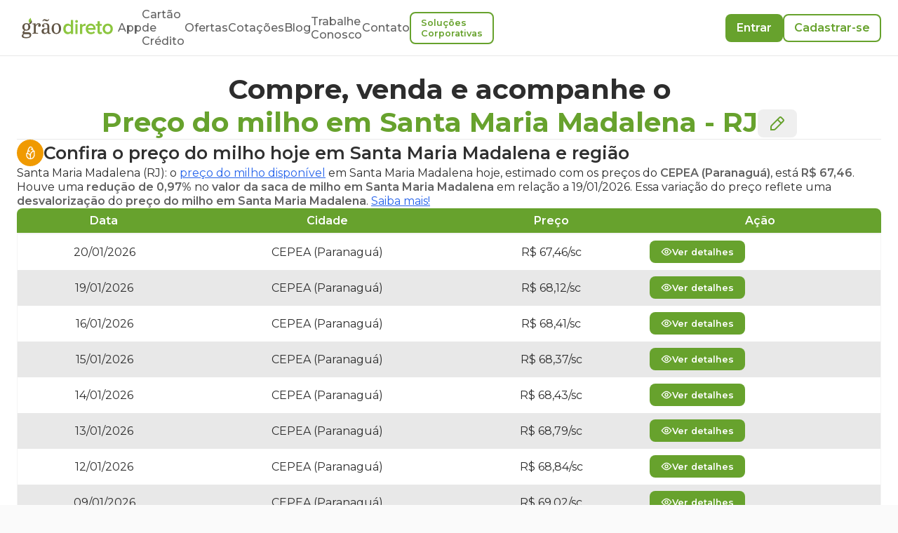

--- FILE ---
content_type: text/html; charset=utf-8
request_url: https://www.graodireto.com.br/ofertas/milho/rj/santa-maria-madalena/
body_size: 38049
content:
<!DOCTYPE html><html lang="pt-BR"><head><meta charSet="utf-8"/><meta name="viewport" content="width=device-width"/><script type="application/ld+json">{"@context":"https://schema.org","@type":"WebPage","description":"Encontre as melhores ofertas de compra e venda de milho em Santa Maria Madalena - RJ. Acompanhe os preços do milho em Santa Maria Madalena, RJ hoje e nos últimos 30 dias e tome decisões informadas para suas transações agrícolas.","mainEntity":[{"@context":"https://schema.org","@Type":"Text","name":"Preços Médios de milho em Santa Maria Madalena - RJ"},[],{"@context":"https://schema.org","@type":"Table","name":"Tabela de Preços do milho em Santa Maria Madalena (RJ) e região.","description":"Tabela de Preços do milho em Santa Maria Madalena (RJ) e região para os últimos 30 dias.","image":"https://www.graodireto.com.br/Milho.jpg","mainEntity":{"@context":"http://schema.org/","@type":"Product","name":"milho","url":"https://graodireto.com.br/ofertas/milho/RJ/Santa Maria Madalena","image":"https://www.graodireto.com.br/Milho.jpg","description":"Preço do milho para Santa Maria Madalena - RJ","offers":[{"@context":"https://schema.org","@type":"Offer","validFrom":"20/01/2026","areaServed":"Santa Maria Madalena (Santa Maria Madalena )","priceCurrency":"BRL","price":" 67.46","priceSpecification":{"@type":"UnitPriceSpecification","referenceQuantity":{"@type":"QuantitativeValue","value":60,"unitText":"kg","unitCode":"KG"}}},{"@context":"https://schema.org","@type":"Offer","validFrom":"19/01/2026","areaServed":"Santa Maria Madalena (Santa Maria Madalena )","priceCurrency":"BRL","price":" 68.12","priceSpecification":{"@type":"UnitPriceSpecification","referenceQuantity":{"@type":"QuantitativeValue","value":60,"unitText":"kg","unitCode":"KG"}}},{"@context":"https://schema.org","@type":"Offer","validFrom":"16/01/2026","areaServed":"Santa Maria Madalena (Santa Maria Madalena )","priceCurrency":"BRL","price":" 68.41","priceSpecification":{"@type":"UnitPriceSpecification","referenceQuantity":{"@type":"QuantitativeValue","value":60,"unitText":"kg","unitCode":"KG"}}},{"@context":"https://schema.org","@type":"Offer","validFrom":"15/01/2026","areaServed":"Santa Maria Madalena (Santa Maria Madalena )","priceCurrency":"BRL","price":" 68.37","priceSpecification":{"@type":"UnitPriceSpecification","referenceQuantity":{"@type":"QuantitativeValue","value":60,"unitText":"kg","unitCode":"KG"}}},{"@context":"https://schema.org","@type":"Offer","validFrom":"14/01/2026","areaServed":"Santa Maria Madalena (Santa Maria Madalena )","priceCurrency":"BRL","price":" 68.43","priceSpecification":{"@type":"UnitPriceSpecification","referenceQuantity":{"@type":"QuantitativeValue","value":60,"unitText":"kg","unitCode":"KG"}}},{"@context":"https://schema.org","@type":"Offer","validFrom":"13/01/2026","areaServed":"Santa Maria Madalena (Santa Maria Madalena )","priceCurrency":"BRL","price":" 68.79","priceSpecification":{"@type":"UnitPriceSpecification","referenceQuantity":{"@type":"QuantitativeValue","value":60,"unitText":"kg","unitCode":"KG"}}},{"@context":"https://schema.org","@type":"Offer","validFrom":"12/01/2026","areaServed":"Santa Maria Madalena (Santa Maria Madalena )","priceCurrency":"BRL","price":" 68.84","priceSpecification":{"@type":"UnitPriceSpecification","referenceQuantity":{"@type":"QuantitativeValue","value":60,"unitText":"kg","unitCode":"KG"}}},{"@context":"https://schema.org","@type":"Offer","validFrom":"09/01/2026","areaServed":"Santa Maria Madalena (Santa Maria Madalena )","priceCurrency":"BRL","price":" 69.02","priceSpecification":{"@type":"UnitPriceSpecification","referenceQuantity":{"@type":"QuantitativeValue","value":60,"unitText":"kg","unitCode":"KG"}}},{"@context":"https://schema.org","@type":"Offer","validFrom":"08/01/2026","areaServed":"Santa Maria Madalena (Santa Maria Madalena )","priceCurrency":"BRL","price":" 68.94","priceSpecification":{"@type":"UnitPriceSpecification","referenceQuantity":{"@type":"QuantitativeValue","value":60,"unitText":"kg","unitCode":"KG"}}},{"@context":"https://schema.org","@type":"Offer","validFrom":"07/01/2026","areaServed":"Santa Maria Madalena (Santa Maria Madalena )","priceCurrency":"BRL","price":" 69.00","priceSpecification":{"@type":"UnitPriceSpecification","referenceQuantity":{"@type":"QuantitativeValue","value":60,"unitText":"kg","unitCode":"KG"}}}]}}],"producer":{"@type":"Organization","name":"Grão Direto","contactPoint":{"@type":"ContactPoint","contactType":"SAC","telephone":"+55 (34) 99903-4134","email":"contato@graodireto.com.br","areaServed":"BR"},"sameAs":["https://www.facebook.com/graodireto","https://www.instagram.com/graodireto","https://www.linkedin.com/company/graodireto","https://twitter.com/graodireto"],"description":"Compre ou venda grãos de forma fácil e segura pelo seu celular. Acompanhe o preço do milho, preço da soja e preço do sorgo todos os dias.","url":"https://www.graodireto.com.br/","logo":"https://graodireto-public-3.s3.sa-east-1.amazonaws.com/images/grao-direto-standard-logo.png","foundingDate":"2016-01-01","founders":[{"@type":"Person","name":"Alexandre Borges"},{"@type":"Person","name":"Pedro Paiva"},{"@type":"Person","name":"Frederico Marques"}],"address":{"@type":"PostalAddress","streetAddress":"Av. Santos Dumont, 950","addressLocality":"São Sebastião","addressRegion":"MG","postalCode":"38060-600","addressCountry":"BRA"}}}</script><title>Preço do milho em  Santa Maria Madalena-RJ via Grão Direto</title><link rel="shortcut icon" type="image/x-icon" href="/assets/favicon.ico"/><meta name="description" content="Confira o preço do milho em Santa Maria Madalena/RJ e região. Encontre as melhores ofertas, compre ou venda milho disponível e futuro, de forma fácil e segura."/><meta name="keywords" content="preço do milho em santa maria madalena, oferta de milho santa maria madalena, grãos, produtor, comprar milho em santa maria madalena, vender milho em santa maria madalena"/><meta name="robots" content="index, follow"/><meta name="googlebot" content="all"/><meta name="LANGUAGE" content="Portuguese"/><link rel="canonical" href="https://www.graodireto.com.br/ofertas/milho/rj/santa-maria-madalena/"/><meta name="next-head-count" content="11"/><script type="text/javascript">window.NREUM||(NREUM={});NREUM.info = {"agent":"","beacon":"bam.nr-data.net","errorBeacon":"bam.nr-data.net","licenseKey":"NRJS-18ce5fc29caca8f369e","applicationID":"1020280374","agentToken":null,"applicationTime":1605.900146,"transactionName":"blFWbENZC0tWBhdcVlcbY11TfhdZWgAUWktSYUZRHnYAQEMPEBp+fGAbF15eA11FFkxuSUtbUE1STDgXbBYXVE1caRtjUlERQWo=","queueTime":0,"ttGuid":"33c09dff04891cce"}; (window.NREUM||(NREUM={})).init={privacy:{cookies_enabled:true},ajax:{deny_list:[]},session_replay:{sampling_rate:10.0,mask_text_selector:"*",block_selector:"",mask_input_options:{date:false,text_area:false,week:false,select:false,color:false,range:false,textarea:false,url:false,number:false,search:false,month:false,datetime_local:false,tel:false,text:false,time:false,email:false},fix_stylesheets:true,mask_all_inputs:true,preload:false,enabled:true,error_sampling_rate:100.0,autoStart:true},session_trace:{sampling_rate:0.0,mode:"FIXED_RATE",enabled:true,error_sampling_rate:0.0},feature_flags:["soft_nav"],distributed_tracing:{enabled:true}};(window.NREUM||(NREUM={})).loader_config={agentID:"1103332868",accountID:"3339374",trustKey:"3339374",xpid:"VwUEWFVUDBABVFNSBQkHVVMF",licenseKey:"NRJS-18ce5fc29caca8f369e",applicationID:"1020280374",browserID:"1103332868"};;/*! For license information please see nr-loader-spa-1.308.0.min.js.LICENSE.txt */
(()=>{var e,t,r={384:(e,t,r)=>{"use strict";r.d(t,{NT:()=>a,US:()=>u,Zm:()=>o,bQ:()=>d,dV:()=>c,pV:()=>l});var n=r(6154),i=r(1863),s=r(1910);const a={beacon:"bam.nr-data.net",errorBeacon:"bam.nr-data.net"};function o(){return n.gm.NREUM||(n.gm.NREUM={}),void 0===n.gm.newrelic&&(n.gm.newrelic=n.gm.NREUM),n.gm.NREUM}function c(){let e=o();return e.o||(e.o={ST:n.gm.setTimeout,SI:n.gm.setImmediate||n.gm.setInterval,CT:n.gm.clearTimeout,XHR:n.gm.XMLHttpRequest,REQ:n.gm.Request,EV:n.gm.Event,PR:n.gm.Promise,MO:n.gm.MutationObserver,FETCH:n.gm.fetch,WS:n.gm.WebSocket},(0,s.i)(...Object.values(e.o))),e}function d(e,t){let r=o();r.initializedAgents??={},t.initializedAt={ms:(0,i.t)(),date:new Date},r.initializedAgents[e]=t}function u(e,t){o()[e]=t}function l(){return function(){let e=o();const t=e.info||{};e.info={beacon:a.beacon,errorBeacon:a.errorBeacon,...t}}(),function(){let e=o();const t=e.init||{};e.init={...t}}(),c(),function(){let e=o();const t=e.loader_config||{};e.loader_config={...t}}(),o()}},782:(e,t,r)=>{"use strict";r.d(t,{T:()=>n});const n=r(860).K7.pageViewTiming},860:(e,t,r)=>{"use strict";r.d(t,{$J:()=>u,K7:()=>c,P3:()=>d,XX:()=>i,Yy:()=>o,df:()=>s,qY:()=>n,v4:()=>a});const n="events",i="jserrors",s="browser/blobs",a="rum",o="browser/logs",c={ajax:"ajax",genericEvents:"generic_events",jserrors:i,logging:"logging",metrics:"metrics",pageAction:"page_action",pageViewEvent:"page_view_event",pageViewTiming:"page_view_timing",sessionReplay:"session_replay",sessionTrace:"session_trace",softNav:"soft_navigations",spa:"spa"},d={[c.pageViewEvent]:1,[c.pageViewTiming]:2,[c.metrics]:3,[c.jserrors]:4,[c.spa]:5,[c.ajax]:6,[c.sessionTrace]:7,[c.softNav]:8,[c.sessionReplay]:9,[c.logging]:10,[c.genericEvents]:11},u={[c.pageViewEvent]:a,[c.pageViewTiming]:n,[c.ajax]:n,[c.spa]:n,[c.softNav]:n,[c.metrics]:i,[c.jserrors]:i,[c.sessionTrace]:s,[c.sessionReplay]:s,[c.logging]:o,[c.genericEvents]:"ins"}},944:(e,t,r)=>{"use strict";r.d(t,{R:()=>i});var n=r(3241);function i(e,t){"function"==typeof console.debug&&(console.debug("New Relic Warning: https://github.com/newrelic/newrelic-browser-agent/blob/main/docs/warning-codes.md#".concat(e),t),(0,n.W)({agentIdentifier:null,drained:null,type:"data",name:"warn",feature:"warn",data:{code:e,secondary:t}}))}},993:(e,t,r)=>{"use strict";r.d(t,{A$:()=>s,ET:()=>a,TZ:()=>o,p_:()=>i});var n=r(860);const i={ERROR:"ERROR",WARN:"WARN",INFO:"INFO",DEBUG:"DEBUG",TRACE:"TRACE"},s={OFF:0,ERROR:1,WARN:2,INFO:3,DEBUG:4,TRACE:5},a="log",o=n.K7.logging},1541:(e,t,r)=>{"use strict";r.d(t,{U:()=>i,f:()=>n});const n={MFE:"MFE",BA:"BA"};function i(e,t){if(2!==t?.harvestEndpointVersion)return{};const r=t.agentRef.runtime.appMetadata.agents[0].entityGuid;return e?{"source.id":e.id,"source.name":e.name,"source.type":e.type,"parent.id":e.parent?.id||r,"parent.type":e.parent?.type||n.BA}:{"entity.guid":r,appId:t.agentRef.info.applicationID}}},1687:(e,t,r)=>{"use strict";r.d(t,{Ak:()=>d,Ze:()=>h,x3:()=>u});var n=r(3241),i=r(7836),s=r(3606),a=r(860),o=r(2646);const c={};function d(e,t){const r={staged:!1,priority:a.P3[t]||0};l(e),c[e].get(t)||c[e].set(t,r)}function u(e,t){e&&c[e]&&(c[e].get(t)&&c[e].delete(t),p(e,t,!1),c[e].size&&f(e))}function l(e){if(!e)throw new Error("agentIdentifier required");c[e]||(c[e]=new Map)}function h(e="",t="feature",r=!1){if(l(e),!e||!c[e].get(t)||r)return p(e,t);c[e].get(t).staged=!0,f(e)}function f(e){const t=Array.from(c[e]);t.every(([e,t])=>t.staged)&&(t.sort((e,t)=>e[1].priority-t[1].priority),t.forEach(([t])=>{c[e].delete(t),p(e,t)}))}function p(e,t,r=!0){const a=e?i.ee.get(e):i.ee,c=s.i.handlers;if(!a.aborted&&a.backlog&&c){if((0,n.W)({agentIdentifier:e,type:"lifecycle",name:"drain",feature:t}),r){const e=a.backlog[t],r=c[t];if(r){for(let t=0;e&&t<e.length;++t)g(e[t],r);Object.entries(r).forEach(([e,t])=>{Object.values(t||{}).forEach(t=>{t[0]?.on&&t[0]?.context()instanceof o.y&&t[0].on(e,t[1])})})}}a.isolatedBacklog||delete c[t],a.backlog[t]=null,a.emit("drain-"+t,[])}}function g(e,t){var r=e[1];Object.values(t[r]||{}).forEach(t=>{var r=e[0];if(t[0]===r){var n=t[1],i=e[3],s=e[2];n.apply(i,s)}})}},1738:(e,t,r)=>{"use strict";r.d(t,{U:()=>f,Y:()=>h});var n=r(3241),i=r(9908),s=r(1863),a=r(944),o=r(5701),c=r(3969),d=r(8362),u=r(860),l=r(4261);function h(e,t,r,s){const h=s||r;!h||h[e]&&h[e]!==d.d.prototype[e]||(h[e]=function(){(0,i.p)(c.xV,["API/"+e+"/called"],void 0,u.K7.metrics,r.ee),(0,n.W)({agentIdentifier:r.agentIdentifier,drained:!!o.B?.[r.agentIdentifier],type:"data",name:"api",feature:l.Pl+e,data:{}});try{return t.apply(this,arguments)}catch(e){(0,a.R)(23,e)}})}function f(e,t,r,n,a){const o=e.info;null===r?delete o.jsAttributes[t]:o.jsAttributes[t]=r,(a||null===r)&&(0,i.p)(l.Pl+n,[(0,s.t)(),t,r],void 0,"session",e.ee)}},1741:(e,t,r)=>{"use strict";r.d(t,{W:()=>s});var n=r(944),i=r(4261);class s{#e(e,...t){if(this[e]!==s.prototype[e])return this[e](...t);(0,n.R)(35,e)}addPageAction(e,t){return this.#e(i.hG,e,t)}register(e){return this.#e(i.eY,e)}recordCustomEvent(e,t){return this.#e(i.fF,e,t)}setPageViewName(e,t){return this.#e(i.Fw,e,t)}setCustomAttribute(e,t,r){return this.#e(i.cD,e,t,r)}noticeError(e,t){return this.#e(i.o5,e,t)}setUserId(e,t=!1){return this.#e(i.Dl,e,t)}setApplicationVersion(e){return this.#e(i.nb,e)}setErrorHandler(e){return this.#e(i.bt,e)}addRelease(e,t){return this.#e(i.k6,e,t)}log(e,t){return this.#e(i.$9,e,t)}start(){return this.#e(i.d3)}finished(e){return this.#e(i.BL,e)}recordReplay(){return this.#e(i.CH)}pauseReplay(){return this.#e(i.Tb)}addToTrace(e){return this.#e(i.U2,e)}setCurrentRouteName(e){return this.#e(i.PA,e)}interaction(e){return this.#e(i.dT,e)}wrapLogger(e,t,r){return this.#e(i.Wb,e,t,r)}measure(e,t){return this.#e(i.V1,e,t)}consent(e){return this.#e(i.Pv,e)}}},1863:(e,t,r)=>{"use strict";function n(){return Math.floor(performance.now())}r.d(t,{t:()=>n})},1910:(e,t,r)=>{"use strict";r.d(t,{i:()=>s});var n=r(944);const i=new Map;function s(...e){return e.every(e=>{if(i.has(e))return i.get(e);const t="function"==typeof e?e.toString():"",r=t.includes("[native code]"),s=t.includes("nrWrapper");return r||s||(0,n.R)(64,e?.name||t),i.set(e,r),r})}},2555:(e,t,r)=>{"use strict";r.d(t,{D:()=>o,f:()=>a});var n=r(384),i=r(8122);const s={beacon:n.NT.beacon,errorBeacon:n.NT.errorBeacon,licenseKey:void 0,applicationID:void 0,sa:void 0,queueTime:void 0,applicationTime:void 0,ttGuid:void 0,user:void 0,account:void 0,product:void 0,extra:void 0,jsAttributes:{},userAttributes:void 0,atts:void 0,transactionName:void 0,tNamePlain:void 0};function a(e){try{return!!e.licenseKey&&!!e.errorBeacon&&!!e.applicationID}catch(e){return!1}}const o=e=>(0,i.a)(e,s)},2614:(e,t,r)=>{"use strict";r.d(t,{BB:()=>a,H3:()=>n,g:()=>d,iL:()=>c,tS:()=>o,uh:()=>i,wk:()=>s});const n="NRBA",i="SESSION",s=144e5,a=18e5,o={STARTED:"session-started",PAUSE:"session-pause",RESET:"session-reset",RESUME:"session-resume",UPDATE:"session-update"},c={SAME_TAB:"same-tab",CROSS_TAB:"cross-tab"},d={OFF:0,FULL:1,ERROR:2}},2646:(e,t,r)=>{"use strict";r.d(t,{y:()=>n});class n{constructor(e){this.contextId=e}}},2843:(e,t,r)=>{"use strict";r.d(t,{G:()=>s,u:()=>i});var n=r(3878);function i(e,t=!1,r,i){(0,n.DD)("visibilitychange",function(){if(t)return void("hidden"===document.visibilityState&&e());e(document.visibilityState)},r,i)}function s(e,t,r){(0,n.sp)("pagehide",e,t,r)}},3241:(e,t,r)=>{"use strict";r.d(t,{W:()=>s});var n=r(6154);const i="newrelic";function s(e={}){try{n.gm.dispatchEvent(new CustomEvent(i,{detail:e}))}catch(e){}}},3304:(e,t,r)=>{"use strict";r.d(t,{A:()=>s});var n=r(7836);const i=()=>{const e=new WeakSet;return(t,r)=>{if("object"==typeof r&&null!==r){if(e.has(r))return;e.add(r)}return r}};function s(e){try{return JSON.stringify(e,i())??""}catch(e){try{n.ee.emit("internal-error",[e])}catch(e){}return""}}},3333:(e,t,r)=>{"use strict";r.d(t,{$v:()=>u,TZ:()=>n,Xh:()=>c,Zp:()=>i,kd:()=>d,mq:()=>o,nf:()=>a,qN:()=>s});const n=r(860).K7.genericEvents,i=["auxclick","click","copy","keydown","paste","scrollend"],s=["focus","blur"],a=4,o=1e3,c=2e3,d=["PageAction","UserAction","BrowserPerformance"],u={RESOURCES:"experimental.resources",REGISTER:"register"}},3434:(e,t,r)=>{"use strict";r.d(t,{Jt:()=>s,YM:()=>d});var n=r(7836),i=r(5607);const s="nr@original:".concat(i.W),a=50;var o=Object.prototype.hasOwnProperty,c=!1;function d(e,t){return e||(e=n.ee),r.inPlace=function(e,t,n,i,s){n||(n="");const a="-"===n.charAt(0);for(let o=0;o<t.length;o++){const c=t[o],d=e[c];l(d)||(e[c]=r(d,a?c+n:n,i,c,s))}},r.flag=s,r;function r(t,r,n,c,d){return l(t)?t:(r||(r=""),nrWrapper[s]=t,function(e,t,r){if(Object.defineProperty&&Object.keys)try{return Object.keys(e).forEach(function(r){Object.defineProperty(t,r,{get:function(){return e[r]},set:function(t){return e[r]=t,t}})}),t}catch(e){u([e],r)}for(var n in e)o.call(e,n)&&(t[n]=e[n])}(t,nrWrapper,e),nrWrapper);function nrWrapper(){var s,o,l,h;let f;try{o=this,s=[...arguments],l="function"==typeof n?n(s,o):n||{}}catch(t){u([t,"",[s,o,c],l],e)}i(r+"start",[s,o,c],l,d);const p=performance.now();let g;try{return h=t.apply(o,s),g=performance.now(),h}catch(e){throw g=performance.now(),i(r+"err",[s,o,e],l,d),f=e,f}finally{const e=g-p,t={start:p,end:g,duration:e,isLongTask:e>=a,methodName:c,thrownError:f};t.isLongTask&&i("long-task",[t,o],l,d),i(r+"end",[s,o,h],l,d)}}}function i(r,n,i,s){if(!c||t){var a=c;c=!0;try{e.emit(r,n,i,t,s)}catch(t){u([t,r,n,i],e)}c=a}}}function u(e,t){t||(t=n.ee);try{t.emit("internal-error",e)}catch(e){}}function l(e){return!(e&&"function"==typeof e&&e.apply&&!e[s])}},3606:(e,t,r)=>{"use strict";r.d(t,{i:()=>s});var n=r(9908);s.on=a;var i=s.handlers={};function s(e,t,r,s){a(s||n.d,i,e,t,r)}function a(e,t,r,i,s){s||(s="feature"),e||(e=n.d);var a=t[s]=t[s]||{};(a[r]=a[r]||[]).push([e,i])}},3738:(e,t,r)=>{"use strict";r.d(t,{He:()=>i,Kp:()=>o,Lc:()=>d,Rz:()=>u,TZ:()=>n,bD:()=>s,d3:()=>a,jx:()=>l,sl:()=>h,uP:()=>c});const n=r(860).K7.sessionTrace,i="bstResource",s="resource",a="-start",o="-end",c="fn"+a,d="fn"+o,u="pushState",l=1e3,h=3e4},3785:(e,t,r)=>{"use strict";r.d(t,{R:()=>c,b:()=>d});var n=r(9908),i=r(1863),s=r(860),a=r(3969),o=r(993);function c(e,t,r={},c=o.p_.INFO,d=!0,u,l=(0,i.t)()){(0,n.p)(a.xV,["API/logging/".concat(c.toLowerCase(),"/called")],void 0,s.K7.metrics,e),(0,n.p)(o.ET,[l,t,r,c,d,u],void 0,s.K7.logging,e)}function d(e){return"string"==typeof e&&Object.values(o.p_).some(t=>t===e.toUpperCase().trim())}},3878:(e,t,r)=>{"use strict";function n(e,t){return{capture:e,passive:!1,signal:t}}function i(e,t,r=!1,i){window.addEventListener(e,t,n(r,i))}function s(e,t,r=!1,i){document.addEventListener(e,t,n(r,i))}r.d(t,{DD:()=>s,jT:()=>n,sp:()=>i})},3962:(e,t,r)=>{"use strict";r.d(t,{AM:()=>a,O2:()=>l,OV:()=>s,Qu:()=>h,TZ:()=>c,ih:()=>f,pP:()=>o,t1:()=>u,tC:()=>i,wD:()=>d});var n=r(860);const i=["click","keydown","submit"],s="popstate",a="api",o="initialPageLoad",c=n.K7.softNav,d=5e3,u=500,l={INITIAL_PAGE_LOAD:"",ROUTE_CHANGE:1,UNSPECIFIED:2},h={INTERACTION:1,AJAX:2,CUSTOM_END:3,CUSTOM_TRACER:4},f={IP:"in progress",PF:"pending finish",FIN:"finished",CAN:"cancelled"}},3969:(e,t,r)=>{"use strict";r.d(t,{TZ:()=>n,XG:()=>o,rs:()=>i,xV:()=>a,z_:()=>s});const n=r(860).K7.metrics,i="sm",s="cm",a="storeSupportabilityMetrics",o="storeEventMetrics"},4234:(e,t,r)=>{"use strict";r.d(t,{W:()=>s});var n=r(7836),i=r(1687);class s{constructor(e,t){this.agentIdentifier=e,this.ee=n.ee.get(e),this.featureName=t,this.blocked=!1}deregisterDrain(){(0,i.x3)(this.agentIdentifier,this.featureName)}}},4261:(e,t,r)=>{"use strict";r.d(t,{$9:()=>u,BL:()=>c,CH:()=>p,Dl:()=>R,Fw:()=>w,PA:()=>v,Pl:()=>n,Pv:()=>A,Tb:()=>h,U2:()=>a,V1:()=>E,Wb:()=>T,bt:()=>y,cD:()=>b,d3:()=>x,dT:()=>d,eY:()=>g,fF:()=>f,hG:()=>s,hw:()=>i,k6:()=>o,nb:()=>m,o5:()=>l});const n="api-",i=n+"ixn-",s="addPageAction",a="addToTrace",o="addRelease",c="finished",d="interaction",u="log",l="noticeError",h="pauseReplay",f="recordCustomEvent",p="recordReplay",g="register",m="setApplicationVersion",v="setCurrentRouteName",b="setCustomAttribute",y="setErrorHandler",w="setPageViewName",R="setUserId",x="start",T="wrapLogger",E="measure",A="consent"},5205:(e,t,r)=>{"use strict";r.d(t,{j:()=>S});var n=r(384),i=r(1741);var s=r(2555),a=r(3333);const o=e=>{if(!e||"string"!=typeof e)return!1;try{document.createDocumentFragment().querySelector(e)}catch{return!1}return!0};var c=r(2614),d=r(944),u=r(8122);const l="[data-nr-mask]",h=e=>(0,u.a)(e,(()=>{const e={feature_flags:[],experimental:{allow_registered_children:!1,resources:!1},mask_selector:"*",block_selector:"[data-nr-block]",mask_input_options:{color:!1,date:!1,"datetime-local":!1,email:!1,month:!1,number:!1,range:!1,search:!1,tel:!1,text:!1,time:!1,url:!1,week:!1,textarea:!1,select:!1,password:!0}};return{ajax:{deny_list:void 0,block_internal:!0,enabled:!0,autoStart:!0},api:{get allow_registered_children(){return e.feature_flags.includes(a.$v.REGISTER)||e.experimental.allow_registered_children},set allow_registered_children(t){e.experimental.allow_registered_children=t},duplicate_registered_data:!1},browser_consent_mode:{enabled:!1},distributed_tracing:{enabled:void 0,exclude_newrelic_header:void 0,cors_use_newrelic_header:void 0,cors_use_tracecontext_headers:void 0,allowed_origins:void 0},get feature_flags(){return e.feature_flags},set feature_flags(t){e.feature_flags=t},generic_events:{enabled:!0,autoStart:!0},harvest:{interval:30},jserrors:{enabled:!0,autoStart:!0},logging:{enabled:!0,autoStart:!0},metrics:{enabled:!0,autoStart:!0},obfuscate:void 0,page_action:{enabled:!0},page_view_event:{enabled:!0,autoStart:!0},page_view_timing:{enabled:!0,autoStart:!0},performance:{capture_marks:!1,capture_measures:!1,capture_detail:!0,resources:{get enabled(){return e.feature_flags.includes(a.$v.RESOURCES)||e.experimental.resources},set enabled(t){e.experimental.resources=t},asset_types:[],first_party_domains:[],ignore_newrelic:!0}},privacy:{cookies_enabled:!0},proxy:{assets:void 0,beacon:void 0},session:{expiresMs:c.wk,inactiveMs:c.BB},session_replay:{autoStart:!0,enabled:!1,preload:!1,sampling_rate:10,error_sampling_rate:100,collect_fonts:!1,inline_images:!1,fix_stylesheets:!0,mask_all_inputs:!0,get mask_text_selector(){return e.mask_selector},set mask_text_selector(t){o(t)?e.mask_selector="".concat(t,",").concat(l):""===t||null===t?e.mask_selector=l:(0,d.R)(5,t)},get block_class(){return"nr-block"},get ignore_class(){return"nr-ignore"},get mask_text_class(){return"nr-mask"},get block_selector(){return e.block_selector},set block_selector(t){o(t)?e.block_selector+=",".concat(t):""!==t&&(0,d.R)(6,t)},get mask_input_options(){return e.mask_input_options},set mask_input_options(t){t&&"object"==typeof t?e.mask_input_options={...t,password:!0}:(0,d.R)(7,t)}},session_trace:{enabled:!0,autoStart:!0},soft_navigations:{enabled:!0,autoStart:!0},spa:{enabled:!0,autoStart:!0},ssl:void 0,user_actions:{enabled:!0,elementAttributes:["id","className","tagName","type"]}}})());var f=r(6154),p=r(9324);let g=0;const m={buildEnv:p.F3,distMethod:p.Xs,version:p.xv,originTime:f.WN},v={consented:!1},b={appMetadata:{},get consented(){return this.session?.state?.consent||v.consented},set consented(e){v.consented=e},customTransaction:void 0,denyList:void 0,disabled:!1,harvester:void 0,isolatedBacklog:!1,isRecording:!1,loaderType:void 0,maxBytes:3e4,obfuscator:void 0,onerror:void 0,ptid:void 0,releaseIds:{},session:void 0,timeKeeper:void 0,registeredEntities:[],jsAttributesMetadata:{bytes:0},get harvestCount(){return++g}},y=e=>{const t=(0,u.a)(e,b),r=Object.keys(m).reduce((e,t)=>(e[t]={value:m[t],writable:!1,configurable:!0,enumerable:!0},e),{});return Object.defineProperties(t,r)};var w=r(5701);const R=e=>{const t=e.startsWith("http");e+="/",r.p=t?e:"https://"+e};var x=r(7836),T=r(3241);const E={accountID:void 0,trustKey:void 0,agentID:void 0,licenseKey:void 0,applicationID:void 0,xpid:void 0},A=e=>(0,u.a)(e,E),_=new Set;function S(e,t={},r,a){let{init:o,info:c,loader_config:d,runtime:u={},exposed:l=!0}=t;if(!c){const e=(0,n.pV)();o=e.init,c=e.info,d=e.loader_config}e.init=h(o||{}),e.loader_config=A(d||{}),c.jsAttributes??={},f.bv&&(c.jsAttributes.isWorker=!0),e.info=(0,s.D)(c);const p=e.init,g=[c.beacon,c.errorBeacon];_.has(e.agentIdentifier)||(p.proxy.assets&&(R(p.proxy.assets),g.push(p.proxy.assets)),p.proxy.beacon&&g.push(p.proxy.beacon),e.beacons=[...g],function(e){const t=(0,n.pV)();Object.getOwnPropertyNames(i.W.prototype).forEach(r=>{const n=i.W.prototype[r];if("function"!=typeof n||"constructor"===n)return;let s=t[r];e[r]&&!1!==e.exposed&&"micro-agent"!==e.runtime?.loaderType&&(t[r]=(...t)=>{const n=e[r](...t);return s?s(...t):n})})}(e),(0,n.US)("activatedFeatures",w.B)),u.denyList=[...p.ajax.deny_list||[],...p.ajax.block_internal?g:[]],u.ptid=e.agentIdentifier,u.loaderType=r,e.runtime=y(u),_.has(e.agentIdentifier)||(e.ee=x.ee.get(e.agentIdentifier),e.exposed=l,(0,T.W)({agentIdentifier:e.agentIdentifier,drained:!!w.B?.[e.agentIdentifier],type:"lifecycle",name:"initialize",feature:void 0,data:e.config})),_.add(e.agentIdentifier)}},5270:(e,t,r)=>{"use strict";r.d(t,{Aw:()=>a,SR:()=>s,rF:()=>o});var n=r(384),i=r(7767);function s(e){return!!(0,n.dV)().o.MO&&(0,i.V)(e)&&!0===e?.session_trace.enabled}function a(e){return!0===e?.session_replay.preload&&s(e)}function o(e,t){try{if("string"==typeof t?.type){if("password"===t.type.toLowerCase())return"*".repeat(e?.length||0);if(void 0!==t?.dataset?.nrUnmask||t?.classList?.contains("nr-unmask"))return e}}catch(e){}return"string"==typeof e?e.replace(/[\S]/g,"*"):"*".repeat(e?.length||0)}},5289:(e,t,r)=>{"use strict";r.d(t,{GG:()=>a,Qr:()=>c,sB:()=>o});var n=r(3878),i=r(6389);function s(){return"undefined"==typeof document||"complete"===document.readyState}function a(e,t){if(s())return e();const r=(0,i.J)(e),a=setInterval(()=>{s()&&(clearInterval(a),r())},500);(0,n.sp)("load",r,t)}function o(e){if(s())return e();(0,n.DD)("DOMContentLoaded",e)}function c(e){if(s())return e();(0,n.sp)("popstate",e)}},5607:(e,t,r)=>{"use strict";r.d(t,{W:()=>n});const n=(0,r(9566).bz)()},5701:(e,t,r)=>{"use strict";r.d(t,{B:()=>s,t:()=>a});var n=r(3241);const i=new Set,s={};function a(e,t){const r=t.agentIdentifier;s[r]??={},e&&"object"==typeof e&&(i.has(r)||(t.ee.emit("rumresp",[e]),s[r]=e,i.add(r),(0,n.W)({agentIdentifier:r,loaded:!0,drained:!0,type:"lifecycle",name:"load",feature:void 0,data:e})))}},6154:(e,t,r)=>{"use strict";r.d(t,{OF:()=>d,RI:()=>i,WN:()=>h,bv:()=>s,eN:()=>f,gm:()=>a,lR:()=>l,m:()=>c,mw:()=>o,sb:()=>u});var n=r(1863);const i="undefined"!=typeof window&&!!window.document,s="undefined"!=typeof WorkerGlobalScope&&("undefined"!=typeof self&&self instanceof WorkerGlobalScope&&self.navigator instanceof WorkerNavigator||"undefined"!=typeof globalThis&&globalThis instanceof WorkerGlobalScope&&globalThis.navigator instanceof WorkerNavigator),a=i?window:"undefined"!=typeof WorkerGlobalScope&&("undefined"!=typeof self&&self instanceof WorkerGlobalScope&&self||"undefined"!=typeof globalThis&&globalThis instanceof WorkerGlobalScope&&globalThis),o=Boolean("hidden"===a?.document?.visibilityState),c=""+a?.location,d=/iPad|iPhone|iPod/.test(a.navigator?.userAgent),u=d&&"undefined"==typeof SharedWorker,l=(()=>{const e=a.navigator?.userAgent?.match(/Firefox[/\s](\d+\.\d+)/);return Array.isArray(e)&&e.length>=2?+e[1]:0})(),h=Date.now()-(0,n.t)(),f=()=>"undefined"!=typeof PerformanceNavigationTiming&&a?.performance?.getEntriesByType("navigation")?.[0]?.responseStart},6344:(e,t,r)=>{"use strict";r.d(t,{BB:()=>u,Qb:()=>l,TZ:()=>i,Ug:()=>a,Vh:()=>s,_s:()=>o,bc:()=>d,yP:()=>c});var n=r(2614);const i=r(860).K7.sessionReplay,s="errorDuringReplay",a=.12,o={DomContentLoaded:0,Load:1,FullSnapshot:2,IncrementalSnapshot:3,Meta:4,Custom:5},c={[n.g.ERROR]:15e3,[n.g.FULL]:3e5,[n.g.OFF]:0},d={RESET:{message:"Session was reset",sm:"Reset"},IMPORT:{message:"Recorder failed to import",sm:"Import"},TOO_MANY:{message:"429: Too Many Requests",sm:"Too-Many"},TOO_BIG:{message:"Payload was too large",sm:"Too-Big"},CROSS_TAB:{message:"Session Entity was set to OFF on another tab",sm:"Cross-Tab"},ENTITLEMENTS:{message:"Session Replay is not allowed and will not be started",sm:"Entitlement"}},u=5e3,l={API:"api",RESUME:"resume",SWITCH_TO_FULL:"switchToFull",INITIALIZE:"initialize",PRELOAD:"preload"}},6389:(e,t,r)=>{"use strict";function n(e,t=500,r={}){const n=r?.leading||!1;let i;return(...r)=>{n&&void 0===i&&(e.apply(this,r),i=setTimeout(()=>{i=clearTimeout(i)},t)),n||(clearTimeout(i),i=setTimeout(()=>{e.apply(this,r)},t))}}function i(e){let t=!1;return(...r)=>{t||(t=!0,e.apply(this,r))}}r.d(t,{J:()=>i,s:()=>n})},6630:(e,t,r)=>{"use strict";r.d(t,{T:()=>n});const n=r(860).K7.pageViewEvent},6774:(e,t,r)=>{"use strict";r.d(t,{T:()=>n});const n=r(860).K7.jserrors},7295:(e,t,r)=>{"use strict";r.d(t,{Xv:()=>a,gX:()=>i,iW:()=>s});var n=[];function i(e){if(!e||s(e))return!1;if(0===n.length)return!0;if("*"===n[0].hostname)return!1;for(var t=0;t<n.length;t++){var r=n[t];if(r.hostname.test(e.hostname)&&r.pathname.test(e.pathname))return!1}return!0}function s(e){return void 0===e.hostname}function a(e){if(n=[],e&&e.length)for(var t=0;t<e.length;t++){let r=e[t];if(!r)continue;if("*"===r)return void(n=[{hostname:"*"}]);0===r.indexOf("http://")?r=r.substring(7):0===r.indexOf("https://")&&(r=r.substring(8));const i=r.indexOf("/");let s,a;i>0?(s=r.substring(0,i),a=r.substring(i)):(s=r,a="*");let[c]=s.split(":");n.push({hostname:o(c),pathname:o(a,!0)})}}function o(e,t=!1){const r=e.replace(/[.+?^${}()|[\]\\]/g,e=>"\\"+e).replace(/\*/g,".*?");return new RegExp((t?"^":"")+r+"$")}},7485:(e,t,r)=>{"use strict";r.d(t,{D:()=>i});var n=r(6154);function i(e){if(0===(e||"").indexOf("data:"))return{protocol:"data"};try{const t=new URL(e,location.href),r={port:t.port,hostname:t.hostname,pathname:t.pathname,search:t.search,protocol:t.protocol.slice(0,t.protocol.indexOf(":")),sameOrigin:t.protocol===n.gm?.location?.protocol&&t.host===n.gm?.location?.host};return r.port&&""!==r.port||("http:"===t.protocol&&(r.port="80"),"https:"===t.protocol&&(r.port="443")),r.pathname&&""!==r.pathname?r.pathname.startsWith("/")||(r.pathname="/".concat(r.pathname)):r.pathname="/",r}catch(e){return{}}}},7699:(e,t,r)=>{"use strict";r.d(t,{It:()=>s,KC:()=>o,No:()=>i,qh:()=>a});var n=r(860);const i=16e3,s=1e6,a="SESSION_ERROR",o={[n.K7.logging]:!0,[n.K7.genericEvents]:!1,[n.K7.jserrors]:!1,[n.K7.ajax]:!1}},7767:(e,t,r)=>{"use strict";r.d(t,{V:()=>i});var n=r(6154);const i=e=>n.RI&&!0===e?.privacy.cookies_enabled},7836:(e,t,r)=>{"use strict";r.d(t,{P:()=>o,ee:()=>c});var n=r(384),i=r(8990),s=r(2646),a=r(5607);const o="nr@context:".concat(a.W),c=function e(t,r){var n={},a={},u={},l=!1;try{l=16===r.length&&d.initializedAgents?.[r]?.runtime.isolatedBacklog}catch(e){}var h={on:p,addEventListener:p,removeEventListener:function(e,t){var r=n[e];if(!r)return;for(var i=0;i<r.length;i++)r[i]===t&&r.splice(i,1)},emit:function(e,r,n,i,s){!1!==s&&(s=!0);if(c.aborted&&!i)return;t&&s&&t.emit(e,r,n);var o=f(n);g(e).forEach(e=>{e.apply(o,r)});var d=v()[a[e]];d&&d.push([h,e,r,o]);return o},get:m,listeners:g,context:f,buffer:function(e,t){const r=v();if(t=t||"feature",h.aborted)return;Object.entries(e||{}).forEach(([e,n])=>{a[n]=t,t in r||(r[t]=[])})},abort:function(){h._aborted=!0,Object.keys(h.backlog).forEach(e=>{delete h.backlog[e]})},isBuffering:function(e){return!!v()[a[e]]},debugId:r,backlog:l?{}:t&&"object"==typeof t.backlog?t.backlog:{},isolatedBacklog:l};return Object.defineProperty(h,"aborted",{get:()=>{let e=h._aborted||!1;return e||(t&&(e=t.aborted),e)}}),h;function f(e){return e&&e instanceof s.y?e:e?(0,i.I)(e,o,()=>new s.y(o)):new s.y(o)}function p(e,t){n[e]=g(e).concat(t)}function g(e){return n[e]||[]}function m(t){return u[t]=u[t]||e(h,t)}function v(){return h.backlog}}(void 0,"globalEE"),d=(0,n.Zm)();d.ee||(d.ee=c)},8122:(e,t,r)=>{"use strict";r.d(t,{a:()=>i});var n=r(944);function i(e,t){try{if(!e||"object"!=typeof e)return(0,n.R)(3);if(!t||"object"!=typeof t)return(0,n.R)(4);const r=Object.create(Object.getPrototypeOf(t),Object.getOwnPropertyDescriptors(t)),s=0===Object.keys(r).length?e:r;for(let a in s)if(void 0!==e[a])try{if(null===e[a]){r[a]=null;continue}Array.isArray(e[a])&&Array.isArray(t[a])?r[a]=Array.from(new Set([...e[a],...t[a]])):"object"==typeof e[a]&&"object"==typeof t[a]?r[a]=i(e[a],t[a]):r[a]=e[a]}catch(e){r[a]||(0,n.R)(1,e)}return r}catch(e){(0,n.R)(2,e)}}},8139:(e,t,r)=>{"use strict";r.d(t,{u:()=>h});var n=r(7836),i=r(3434),s=r(8990),a=r(6154);const o={},c=a.gm.XMLHttpRequest,d="addEventListener",u="removeEventListener",l="nr@wrapped:".concat(n.P);function h(e){var t=function(e){return(e||n.ee).get("events")}(e);if(o[t.debugId]++)return t;o[t.debugId]=1;var r=(0,i.YM)(t,!0);function h(e){r.inPlace(e,[d,u],"-",p)}function p(e,t){return e[1]}return"getPrototypeOf"in Object&&(a.RI&&f(document,h),c&&f(c.prototype,h),f(a.gm,h)),t.on(d+"-start",function(e,t){var n=e[1];if(null!==n&&("function"==typeof n||"object"==typeof n)&&"newrelic"!==e[0]){var i=(0,s.I)(n,l,function(){var e={object:function(){if("function"!=typeof n.handleEvent)return;return n.handleEvent.apply(n,arguments)},function:n}[typeof n];return e?r(e,"fn-",null,e.name||"anonymous"):n});this.wrapped=e[1]=i}}),t.on(u+"-start",function(e){e[1]=this.wrapped||e[1]}),t}function f(e,t,...r){let n=e;for(;"object"==typeof n&&!Object.prototype.hasOwnProperty.call(n,d);)n=Object.getPrototypeOf(n);n&&t(n,...r)}},8362:(e,t,r)=>{"use strict";r.d(t,{d:()=>s});var n=r(9566),i=r(1741);class s extends i.W{agentIdentifier=(0,n.LA)(16)}},8374:(e,t,r)=>{r.nc=(()=>{try{return document?.currentScript?.nonce}catch(e){}return""})()},8990:(e,t,r)=>{"use strict";r.d(t,{I:()=>i});var n=Object.prototype.hasOwnProperty;function i(e,t,r){if(n.call(e,t))return e[t];var i=r();if(Object.defineProperty&&Object.keys)try{return Object.defineProperty(e,t,{value:i,writable:!0,enumerable:!1}),i}catch(e){}return e[t]=i,i}},9119:(e,t,r)=>{"use strict";r.d(t,{L:()=>s});var n=/([^?#]*)[^#]*(#[^?]*|$).*/,i=/([^?#]*)().*/;function s(e,t){return e?e.replace(t?n:i,"$1$2"):e}},9300:(e,t,r)=>{"use strict";r.d(t,{T:()=>n});const n=r(860).K7.ajax},9324:(e,t,r)=>{"use strict";r.d(t,{AJ:()=>a,F3:()=>i,Xs:()=>s,Yq:()=>o,xv:()=>n});const n="1.308.0",i="PROD",s="CDN",a="@newrelic/rrweb",o="1.0.1"},9566:(e,t,r)=>{"use strict";r.d(t,{LA:()=>o,ZF:()=>c,bz:()=>a,el:()=>d});var n=r(6154);const i="xxxxxxxx-xxxx-4xxx-yxxx-xxxxxxxxxxxx";function s(e,t){return e?15&e[t]:16*Math.random()|0}function a(){const e=n.gm?.crypto||n.gm?.msCrypto;let t,r=0;return e&&e.getRandomValues&&(t=e.getRandomValues(new Uint8Array(30))),i.split("").map(e=>"x"===e?s(t,r++).toString(16):"y"===e?(3&s()|8).toString(16):e).join("")}function o(e){const t=n.gm?.crypto||n.gm?.msCrypto;let r,i=0;t&&t.getRandomValues&&(r=t.getRandomValues(new Uint8Array(e)));const a=[];for(var o=0;o<e;o++)a.push(s(r,i++).toString(16));return a.join("")}function c(){return o(16)}function d(){return o(32)}},9908:(e,t,r)=>{"use strict";r.d(t,{d:()=>n,p:()=>i});var n=r(7836).ee.get("handle");function i(e,t,r,i,s){s?(s.buffer([e],i),s.emit(e,t,r)):(n.buffer([e],i),n.emit(e,t,r))}}},n={};function i(e){var t=n[e];if(void 0!==t)return t.exports;var s=n[e]={exports:{}};return r[e](s,s.exports,i),s.exports}i.m=r,i.d=(e,t)=>{for(var r in t)i.o(t,r)&&!i.o(e,r)&&Object.defineProperty(e,r,{enumerable:!0,get:t[r]})},i.f={},i.e=e=>Promise.all(Object.keys(i.f).reduce((t,r)=>(i.f[r](e,t),t),[])),i.u=e=>({212:"nr-spa-compressor",249:"nr-spa-recorder",478:"nr-spa"}[e]+"-1.308.0.min.js"),i.o=(e,t)=>Object.prototype.hasOwnProperty.call(e,t),e={},t="NRBA-1.308.0.PROD:",i.l=(r,n,s,a)=>{if(e[r])e[r].push(n);else{var o,c;if(void 0!==s)for(var d=document.getElementsByTagName("script"),u=0;u<d.length;u++){var l=d[u];if(l.getAttribute("src")==r||l.getAttribute("data-webpack")==t+s){o=l;break}}if(!o){c=!0;var h={478:"sha512-RSfSVnmHk59T/uIPbdSE0LPeqcEdF4/+XhfJdBuccH5rYMOEZDhFdtnh6X6nJk7hGpzHd9Ujhsy7lZEz/ORYCQ==",249:"sha512-ehJXhmntm85NSqW4MkhfQqmeKFulra3klDyY0OPDUE+sQ3GokHlPh1pmAzuNy//3j4ac6lzIbmXLvGQBMYmrkg==",212:"sha512-B9h4CR46ndKRgMBcK+j67uSR2RCnJfGefU+A7FrgR/k42ovXy5x/MAVFiSvFxuVeEk/pNLgvYGMp1cBSK/G6Fg=="};(o=document.createElement("script")).charset="utf-8",i.nc&&o.setAttribute("nonce",i.nc),o.setAttribute("data-webpack",t+s),o.src=r,0!==o.src.indexOf(window.location.origin+"/")&&(o.crossOrigin="anonymous"),h[a]&&(o.integrity=h[a])}e[r]=[n];var f=(t,n)=>{o.onerror=o.onload=null,clearTimeout(p);var i=e[r];if(delete e[r],o.parentNode&&o.parentNode.removeChild(o),i&&i.forEach(e=>e(n)),t)return t(n)},p=setTimeout(f.bind(null,void 0,{type:"timeout",target:o}),12e4);o.onerror=f.bind(null,o.onerror),o.onload=f.bind(null,o.onload),c&&document.head.appendChild(o)}},i.r=e=>{"undefined"!=typeof Symbol&&Symbol.toStringTag&&Object.defineProperty(e,Symbol.toStringTag,{value:"Module"}),Object.defineProperty(e,"__esModule",{value:!0})},i.p="https://js-agent.newrelic.com/",(()=>{var e={38:0,788:0};i.f.j=(t,r)=>{var n=i.o(e,t)?e[t]:void 0;if(0!==n)if(n)r.push(n[2]);else{var s=new Promise((r,i)=>n=e[t]=[r,i]);r.push(n[2]=s);var a=i.p+i.u(t),o=new Error;i.l(a,r=>{if(i.o(e,t)&&(0!==(n=e[t])&&(e[t]=void 0),n)){var s=r&&("load"===r.type?"missing":r.type),a=r&&r.target&&r.target.src;o.message="Loading chunk "+t+" failed: ("+s+": "+a+")",o.name="ChunkLoadError",o.type=s,o.request=a,n[1](o)}},"chunk-"+t,t)}};var t=(t,r)=>{var n,s,[a,o,c]=r,d=0;if(a.some(t=>0!==e[t])){for(n in o)i.o(o,n)&&(i.m[n]=o[n]);if(c)c(i)}for(t&&t(r);d<a.length;d++)s=a[d],i.o(e,s)&&e[s]&&e[s][0](),e[s]=0},r=self["webpackChunk:NRBA-1.308.0.PROD"]=self["webpackChunk:NRBA-1.308.0.PROD"]||[];r.forEach(t.bind(null,0)),r.push=t.bind(null,r.push.bind(r))})(),(()=>{"use strict";i(8374);var e=i(8362),t=i(860);const r=Object.values(t.K7);var n=i(5205);var s=i(9908),a=i(1863),o=i(4261),c=i(1738);var d=i(1687),u=i(4234),l=i(5289),h=i(6154),f=i(944),p=i(5270),g=i(7767),m=i(6389),v=i(7699);class b extends u.W{constructor(e,t){super(e.agentIdentifier,t),this.agentRef=e,this.abortHandler=void 0,this.featAggregate=void 0,this.loadedSuccessfully=void 0,this.onAggregateImported=new Promise(e=>{this.loadedSuccessfully=e}),this.deferred=Promise.resolve(),!1===e.init[this.featureName].autoStart?this.deferred=new Promise((t,r)=>{this.ee.on("manual-start-all",(0,m.J)(()=>{(0,d.Ak)(e.agentIdentifier,this.featureName),t()}))}):(0,d.Ak)(e.agentIdentifier,t)}importAggregator(e,t,r={}){if(this.featAggregate)return;const n=async()=>{let n;await this.deferred;try{if((0,g.V)(e.init)){const{setupAgentSession:t}=await i.e(478).then(i.bind(i,8766));n=t(e)}}catch(e){(0,f.R)(20,e),this.ee.emit("internal-error",[e]),(0,s.p)(v.qh,[e],void 0,this.featureName,this.ee)}try{if(!this.#t(this.featureName,n,e.init))return(0,d.Ze)(this.agentIdentifier,this.featureName),void this.loadedSuccessfully(!1);const{Aggregate:i}=await t();this.featAggregate=new i(e,r),e.runtime.harvester.initializedAggregates.push(this.featAggregate),this.loadedSuccessfully(!0)}catch(e){(0,f.R)(34,e),this.abortHandler?.(),(0,d.Ze)(this.agentIdentifier,this.featureName,!0),this.loadedSuccessfully(!1),this.ee&&this.ee.abort()}};h.RI?(0,l.GG)(()=>n(),!0):n()}#t(e,r,n){if(this.blocked)return!1;switch(e){case t.K7.sessionReplay:return(0,p.SR)(n)&&!!r;case t.K7.sessionTrace:return!!r;default:return!0}}}var y=i(6630),w=i(2614),R=i(3241);class x extends b{static featureName=y.T;constructor(e){var t;super(e,y.T),this.setupInspectionEvents(e.agentIdentifier),t=e,(0,c.Y)(o.Fw,function(e,r){"string"==typeof e&&("/"!==e.charAt(0)&&(e="/"+e),t.runtime.customTransaction=(r||"http://custom.transaction")+e,(0,s.p)(o.Pl+o.Fw,[(0,a.t)()],void 0,void 0,t.ee))},t),this.importAggregator(e,()=>i.e(478).then(i.bind(i,2467)))}setupInspectionEvents(e){const t=(t,r)=>{t&&(0,R.W)({agentIdentifier:e,timeStamp:t.timeStamp,loaded:"complete"===t.target.readyState,type:"window",name:r,data:t.target.location+""})};(0,l.sB)(e=>{t(e,"DOMContentLoaded")}),(0,l.GG)(e=>{t(e,"load")}),(0,l.Qr)(e=>{t(e,"navigate")}),this.ee.on(w.tS.UPDATE,(t,r)=>{(0,R.W)({agentIdentifier:e,type:"lifecycle",name:"session",data:r})})}}var T=i(384);class E extends e.d{constructor(e){var t;(super(),h.gm)?(this.features={},(0,T.bQ)(this.agentIdentifier,this),this.desiredFeatures=new Set(e.features||[]),this.desiredFeatures.add(x),(0,n.j)(this,e,e.loaderType||"agent"),t=this,(0,c.Y)(o.cD,function(e,r,n=!1){if("string"==typeof e){if(["string","number","boolean"].includes(typeof r)||null===r)return(0,c.U)(t,e,r,o.cD,n);(0,f.R)(40,typeof r)}else(0,f.R)(39,typeof e)},t),function(e){(0,c.Y)(o.Dl,function(t,r=!1){if("string"!=typeof t&&null!==t)return void(0,f.R)(41,typeof t);const n=e.info.jsAttributes["enduser.id"];r&&null!=n&&n!==t?(0,s.p)(o.Pl+"setUserIdAndResetSession",[t],void 0,"session",e.ee):(0,c.U)(e,"enduser.id",t,o.Dl,!0)},e)}(this),function(e){(0,c.Y)(o.nb,function(t){if("string"==typeof t||null===t)return(0,c.U)(e,"application.version",t,o.nb,!1);(0,f.R)(42,typeof t)},e)}(this),function(e){(0,c.Y)(o.d3,function(){e.ee.emit("manual-start-all")},e)}(this),function(e){(0,c.Y)(o.Pv,function(t=!0){if("boolean"==typeof t){if((0,s.p)(o.Pl+o.Pv,[t],void 0,"session",e.ee),e.runtime.consented=t,t){const t=e.features.page_view_event;t.onAggregateImported.then(e=>{const r=t.featAggregate;e&&!r.sentRum&&r.sendRum()})}}else(0,f.R)(65,typeof t)},e)}(this),this.run()):(0,f.R)(21)}get config(){return{info:this.info,init:this.init,loader_config:this.loader_config,runtime:this.runtime}}get api(){return this}run(){try{const e=function(e){const t={};return r.forEach(r=>{t[r]=!!e[r]?.enabled}),t}(this.init),n=[...this.desiredFeatures];n.sort((e,r)=>t.P3[e.featureName]-t.P3[r.featureName]),n.forEach(r=>{if(!e[r.featureName]&&r.featureName!==t.K7.pageViewEvent)return;if(r.featureName===t.K7.spa)return void(0,f.R)(67);const n=function(e){switch(e){case t.K7.ajax:return[t.K7.jserrors];case t.K7.sessionTrace:return[t.K7.ajax,t.K7.pageViewEvent];case t.K7.sessionReplay:return[t.K7.sessionTrace];case t.K7.pageViewTiming:return[t.K7.pageViewEvent];default:return[]}}(r.featureName).filter(e=>!(e in this.features));n.length>0&&(0,f.R)(36,{targetFeature:r.featureName,missingDependencies:n}),this.features[r.featureName]=new r(this)})}catch(e){(0,f.R)(22,e);for(const e in this.features)this.features[e].abortHandler?.();const t=(0,T.Zm)();delete t.initializedAgents[this.agentIdentifier]?.features,delete this.sharedAggregator;return t.ee.get(this.agentIdentifier).abort(),!1}}}var A=i(2843),_=i(782);class S extends b{static featureName=_.T;constructor(e){super(e,_.T),h.RI&&((0,A.u)(()=>(0,s.p)("docHidden",[(0,a.t)()],void 0,_.T,this.ee),!0),(0,A.G)(()=>(0,s.p)("winPagehide",[(0,a.t)()],void 0,_.T,this.ee)),this.importAggregator(e,()=>i.e(478).then(i.bind(i,9917))))}}var O=i(3969);class I extends b{static featureName=O.TZ;constructor(e){super(e,O.TZ),h.RI&&document.addEventListener("securitypolicyviolation",e=>{(0,s.p)(O.xV,["Generic/CSPViolation/Detected"],void 0,this.featureName,this.ee)}),this.importAggregator(e,()=>i.e(478).then(i.bind(i,6555)))}}var N=i(6774),P=i(3878),k=i(3304);class D{constructor(e,t,r,n,i){this.name="UncaughtError",this.message="string"==typeof e?e:(0,k.A)(e),this.sourceURL=t,this.line=r,this.column=n,this.__newrelic=i}}function C(e){return M(e)?e:new D(void 0!==e?.message?e.message:e,e?.filename||e?.sourceURL,e?.lineno||e?.line,e?.colno||e?.col,e?.__newrelic,e?.cause)}function j(e){const t="Unhandled Promise Rejection: ";if(!e?.reason)return;if(M(e.reason)){try{e.reason.message.startsWith(t)||(e.reason.message=t+e.reason.message)}catch(e){}return C(e.reason)}const r=C(e.reason);return(r.message||"").startsWith(t)||(r.message=t+r.message),r}function L(e){if(e.error instanceof SyntaxError&&!/:\d+$/.test(e.error.stack?.trim())){const t=new D(e.message,e.filename,e.lineno,e.colno,e.error.__newrelic,e.cause);return t.name=SyntaxError.name,t}return M(e.error)?e.error:C(e)}function M(e){return e instanceof Error&&!!e.stack}function H(e,r,n,i,o=(0,a.t)()){"string"==typeof e&&(e=new Error(e)),(0,s.p)("err",[e,o,!1,r,n.runtime.isRecording,void 0,i],void 0,t.K7.jserrors,n.ee),(0,s.p)("uaErr",[],void 0,t.K7.genericEvents,n.ee)}var B=i(1541),K=i(993),W=i(3785);function U(e,{customAttributes:t={},level:r=K.p_.INFO}={},n,i,s=(0,a.t)()){(0,W.R)(n.ee,e,t,r,!1,i,s)}function F(e,r,n,i,c=(0,a.t)()){(0,s.p)(o.Pl+o.hG,[c,e,r,i],void 0,t.K7.genericEvents,n.ee)}function V(e,r,n,i,c=(0,a.t)()){const{start:d,end:u,customAttributes:l}=r||{},h={customAttributes:l||{}};if("object"!=typeof h.customAttributes||"string"!=typeof e||0===e.length)return void(0,f.R)(57);const p=(e,t)=>null==e?t:"number"==typeof e?e:e instanceof PerformanceMark?e.startTime:Number.NaN;if(h.start=p(d,0),h.end=p(u,c),Number.isNaN(h.start)||Number.isNaN(h.end))(0,f.R)(57);else{if(h.duration=h.end-h.start,!(h.duration<0))return(0,s.p)(o.Pl+o.V1,[h,e,i],void 0,t.K7.genericEvents,n.ee),h;(0,f.R)(58)}}function G(e,r={},n,i,c=(0,a.t)()){(0,s.p)(o.Pl+o.fF,[c,e,r,i],void 0,t.K7.genericEvents,n.ee)}function z(e){(0,c.Y)(o.eY,function(t){return Y(e,t)},e)}function Y(e,r,n){(0,f.R)(54,"newrelic.register"),r||={},r.type=B.f.MFE,r.licenseKey||=e.info.licenseKey,r.blocked=!1,r.parent=n||{},Array.isArray(r.tags)||(r.tags=[]);const i={};r.tags.forEach(e=>{"name"!==e&&"id"!==e&&(i["source.".concat(e)]=!0)}),r.isolated??=!0;let o=()=>{};const c=e.runtime.registeredEntities;if(!r.isolated){const e=c.find(({metadata:{target:{id:e}}})=>e===r.id&&!r.isolated);if(e)return e}const d=e=>{r.blocked=!0,o=e};function u(e){return"string"==typeof e&&!!e.trim()&&e.trim().length<501||"number"==typeof e}e.init.api.allow_registered_children||d((0,m.J)(()=>(0,f.R)(55))),u(r.id)&&u(r.name)||d((0,m.J)(()=>(0,f.R)(48,r)));const l={addPageAction:(t,n={})=>g(F,[t,{...i,...n},e],r),deregister:()=>{d((0,m.J)(()=>(0,f.R)(68)))},log:(t,n={})=>g(U,[t,{...n,customAttributes:{...i,...n.customAttributes||{}}},e],r),measure:(t,n={})=>g(V,[t,{...n,customAttributes:{...i,...n.customAttributes||{}}},e],r),noticeError:(t,n={})=>g(H,[t,{...i,...n},e],r),register:(t={})=>g(Y,[e,t],l.metadata.target),recordCustomEvent:(t,n={})=>g(G,[t,{...i,...n},e],r),setApplicationVersion:e=>p("application.version",e),setCustomAttribute:(e,t)=>p(e,t),setUserId:e=>p("enduser.id",e),metadata:{customAttributes:i,target:r}},h=()=>(r.blocked&&o(),r.blocked);h()||c.push(l);const p=(e,t)=>{h()||(i[e]=t)},g=(r,n,i)=>{if(h())return;const o=(0,a.t)();(0,s.p)(O.xV,["API/register/".concat(r.name,"/called")],void 0,t.K7.metrics,e.ee);try{if(e.init.api.duplicate_registered_data&&"register"!==r.name){let e=n;if(n[1]instanceof Object){const t={"child.id":i.id,"child.type":i.type};e="customAttributes"in n[1]?[n[0],{...n[1],customAttributes:{...n[1].customAttributes,...t}},...n.slice(2)]:[n[0],{...n[1],...t},...n.slice(2)]}r(...e,void 0,o)}return r(...n,i,o)}catch(e){(0,f.R)(50,e)}};return l}class Z extends b{static featureName=N.T;constructor(e){var t;super(e,N.T),t=e,(0,c.Y)(o.o5,(e,r)=>H(e,r,t),t),function(e){(0,c.Y)(o.bt,function(t){e.runtime.onerror=t},e)}(e),function(e){let t=0;(0,c.Y)(o.k6,function(e,r){++t>10||(this.runtime.releaseIds[e.slice(-200)]=(""+r).slice(-200))},e)}(e),z(e);try{this.removeOnAbort=new AbortController}catch(e){}this.ee.on("internal-error",(t,r)=>{this.abortHandler&&(0,s.p)("ierr",[C(t),(0,a.t)(),!0,{},e.runtime.isRecording,r],void 0,this.featureName,this.ee)}),h.gm.addEventListener("unhandledrejection",t=>{this.abortHandler&&(0,s.p)("err",[j(t),(0,a.t)(),!1,{unhandledPromiseRejection:1},e.runtime.isRecording],void 0,this.featureName,this.ee)},(0,P.jT)(!1,this.removeOnAbort?.signal)),h.gm.addEventListener("error",t=>{this.abortHandler&&(0,s.p)("err",[L(t),(0,a.t)(),!1,{},e.runtime.isRecording],void 0,this.featureName,this.ee)},(0,P.jT)(!1,this.removeOnAbort?.signal)),this.abortHandler=this.#r,this.importAggregator(e,()=>i.e(478).then(i.bind(i,2176)))}#r(){this.removeOnAbort?.abort(),this.abortHandler=void 0}}var q=i(8990);let X=1;function J(e){const t=typeof e;return!e||"object"!==t&&"function"!==t?-1:e===h.gm?0:(0,q.I)(e,"nr@id",function(){return X++})}function Q(e){if("string"==typeof e&&e.length)return e.length;if("object"==typeof e){if("undefined"!=typeof ArrayBuffer&&e instanceof ArrayBuffer&&e.byteLength)return e.byteLength;if("undefined"!=typeof Blob&&e instanceof Blob&&e.size)return e.size;if(!("undefined"!=typeof FormData&&e instanceof FormData))try{return(0,k.A)(e).length}catch(e){return}}}var ee=i(8139),te=i(7836),re=i(3434);const ne={},ie=["open","send"];function se(e){var t=e||te.ee;const r=function(e){return(e||te.ee).get("xhr")}(t);if(void 0===h.gm.XMLHttpRequest)return r;if(ne[r.debugId]++)return r;ne[r.debugId]=1,(0,ee.u)(t);var n=(0,re.YM)(r),i=h.gm.XMLHttpRequest,s=h.gm.MutationObserver,a=h.gm.Promise,o=h.gm.setInterval,c="readystatechange",d=["onload","onerror","onabort","onloadstart","onloadend","onprogress","ontimeout"],u=[],l=h.gm.XMLHttpRequest=function(e){const t=new i(e),s=r.context(t);try{r.emit("new-xhr",[t],s),t.addEventListener(c,(a=s,function(){var e=this;e.readyState>3&&!a.resolved&&(a.resolved=!0,r.emit("xhr-resolved",[],e)),n.inPlace(e,d,"fn-",y)}),(0,P.jT)(!1))}catch(e){(0,f.R)(15,e);try{r.emit("internal-error",[e])}catch(e){}}var a;return t};function p(e,t){n.inPlace(t,["onreadystatechange"],"fn-",y)}if(function(e,t){for(var r in e)t[r]=e[r]}(i,l),l.prototype=i.prototype,n.inPlace(l.prototype,ie,"-xhr-",y),r.on("send-xhr-start",function(e,t){p(e,t),function(e){u.push(e),s&&(g?g.then(b):o?o(b):(m=-m,v.data=m))}(t)}),r.on("open-xhr-start",p),s){var g=a&&a.resolve();if(!o&&!a){var m=1,v=document.createTextNode(m);new s(b).observe(v,{characterData:!0})}}else t.on("fn-end",function(e){e[0]&&e[0].type===c||b()});function b(){for(var e=0;e<u.length;e++)p(0,u[e]);u.length&&(u=[])}function y(e,t){return t}return r}var ae="fetch-",oe=ae+"body-",ce=["arrayBuffer","blob","json","text","formData"],de=h.gm.Request,ue=h.gm.Response,le="prototype";const he={};function fe(e){const t=function(e){return(e||te.ee).get("fetch")}(e);if(!(de&&ue&&h.gm.fetch))return t;if(he[t.debugId]++)return t;function r(e,r,n){var i=e[r];"function"==typeof i&&(e[r]=function(){var e,r=[...arguments],s={};t.emit(n+"before-start",[r],s),s[te.P]&&s[te.P].dt&&(e=s[te.P].dt);var a=i.apply(this,r);return t.emit(n+"start",[r,e],a),a.then(function(e){return t.emit(n+"end",[null,e],a),e},function(e){throw t.emit(n+"end",[e],a),e})})}return he[t.debugId]=1,ce.forEach(e=>{r(de[le],e,oe),r(ue[le],e,oe)}),r(h.gm,"fetch",ae),t.on(ae+"end",function(e,r){var n=this;if(r){var i=r.headers.get("content-length");null!==i&&(n.rxSize=i),t.emit(ae+"done",[null,r],n)}else t.emit(ae+"done",[e],n)}),t}var pe=i(7485),ge=i(9566);class me{constructor(e){this.agentRef=e}generateTracePayload(e){const t=this.agentRef.loader_config;if(!this.shouldGenerateTrace(e)||!t)return null;var r=(t.accountID||"").toString()||null,n=(t.agentID||"").toString()||null,i=(t.trustKey||"").toString()||null;if(!r||!n)return null;var s=(0,ge.ZF)(),a=(0,ge.el)(),o=Date.now(),c={spanId:s,traceId:a,timestamp:o};return(e.sameOrigin||this.isAllowedOrigin(e)&&this.useTraceContextHeadersForCors())&&(c.traceContextParentHeader=this.generateTraceContextParentHeader(s,a),c.traceContextStateHeader=this.generateTraceContextStateHeader(s,o,r,n,i)),(e.sameOrigin&&!this.excludeNewrelicHeader()||!e.sameOrigin&&this.isAllowedOrigin(e)&&this.useNewrelicHeaderForCors())&&(c.newrelicHeader=this.generateTraceHeader(s,a,o,r,n,i)),c}generateTraceContextParentHeader(e,t){return"00-"+t+"-"+e+"-01"}generateTraceContextStateHeader(e,t,r,n,i){return i+"@nr=0-1-"+r+"-"+n+"-"+e+"----"+t}generateTraceHeader(e,t,r,n,i,s){if(!("function"==typeof h.gm?.btoa))return null;var a={v:[0,1],d:{ty:"Browser",ac:n,ap:i,id:e,tr:t,ti:r}};return s&&n!==s&&(a.d.tk=s),btoa((0,k.A)(a))}shouldGenerateTrace(e){return this.agentRef.init?.distributed_tracing?.enabled&&this.isAllowedOrigin(e)}isAllowedOrigin(e){var t=!1;const r=this.agentRef.init?.distributed_tracing;if(e.sameOrigin)t=!0;else if(r?.allowed_origins instanceof Array)for(var n=0;n<r.allowed_origins.length;n++){var i=(0,pe.D)(r.allowed_origins[n]);if(e.hostname===i.hostname&&e.protocol===i.protocol&&e.port===i.port){t=!0;break}}return t}excludeNewrelicHeader(){var e=this.agentRef.init?.distributed_tracing;return!!e&&!!e.exclude_newrelic_header}useNewrelicHeaderForCors(){var e=this.agentRef.init?.distributed_tracing;return!!e&&!1!==e.cors_use_newrelic_header}useTraceContextHeadersForCors(){var e=this.agentRef.init?.distributed_tracing;return!!e&&!!e.cors_use_tracecontext_headers}}var ve=i(9300),be=i(7295);function ye(e){return"string"==typeof e?e:e instanceof(0,T.dV)().o.REQ?e.url:h.gm?.URL&&e instanceof URL?e.href:void 0}var we=["load","error","abort","timeout"],Re=we.length,xe=(0,T.dV)().o.REQ,Te=(0,T.dV)().o.XHR;const Ee="X-NewRelic-App-Data";class Ae extends b{static featureName=ve.T;constructor(e){super(e,ve.T),this.dt=new me(e),this.handler=(e,t,r,n)=>(0,s.p)(e,t,r,n,this.ee);try{const e={xmlhttprequest:"xhr",fetch:"fetch",beacon:"beacon"};h.gm?.performance?.getEntriesByType("resource").forEach(r=>{if(r.initiatorType in e&&0!==r.responseStatus){const n={status:r.responseStatus},i={rxSize:r.transferSize,duration:Math.floor(r.duration),cbTime:0};_e(n,r.name),this.handler("xhr",[n,i,r.startTime,r.responseEnd,e[r.initiatorType]],void 0,t.K7.ajax)}})}catch(e){}fe(this.ee),se(this.ee),function(e,r,n,i){function o(e){var t=this;t.totalCbs=0,t.called=0,t.cbTime=0,t.end=T,t.ended=!1,t.xhrGuids={},t.lastSize=null,t.loadCaptureCalled=!1,t.params=this.params||{},t.metrics=this.metrics||{},t.latestLongtaskEnd=0,e.addEventListener("load",function(r){E(t,e)},(0,P.jT)(!1)),h.lR||e.addEventListener("progress",function(e){t.lastSize=e.loaded},(0,P.jT)(!1))}function c(e){this.params={method:e[0]},_e(this,e[1]),this.metrics={}}function d(t,r){e.loader_config.xpid&&this.sameOrigin&&r.setRequestHeader("X-NewRelic-ID",e.loader_config.xpid);var n=i.generateTracePayload(this.parsedOrigin);if(n){var s=!1;n.newrelicHeader&&(r.setRequestHeader("newrelic",n.newrelicHeader),s=!0),n.traceContextParentHeader&&(r.setRequestHeader("traceparent",n.traceContextParentHeader),n.traceContextStateHeader&&r.setRequestHeader("tracestate",n.traceContextStateHeader),s=!0),s&&(this.dt=n)}}function u(e,t){var n=this.metrics,i=e[0],s=this;if(n&&i){var o=Q(i);o&&(n.txSize=o)}this.startTime=(0,a.t)(),this.body=i,this.listener=function(e){try{"abort"!==e.type||s.loadCaptureCalled||(s.params.aborted=!0),("load"!==e.type||s.called===s.totalCbs&&(s.onloadCalled||"function"!=typeof t.onload)&&"function"==typeof s.end)&&s.end(t)}catch(e){try{r.emit("internal-error",[e])}catch(e){}}};for(var c=0;c<Re;c++)t.addEventListener(we[c],this.listener,(0,P.jT)(!1))}function l(e,t,r){this.cbTime+=e,t?this.onloadCalled=!0:this.called+=1,this.called!==this.totalCbs||!this.onloadCalled&&"function"==typeof r.onload||"function"!=typeof this.end||this.end(r)}function f(e,t){var r=""+J(e)+!!t;this.xhrGuids&&!this.xhrGuids[r]&&(this.xhrGuids[r]=!0,this.totalCbs+=1)}function p(e,t){var r=""+J(e)+!!t;this.xhrGuids&&this.xhrGuids[r]&&(delete this.xhrGuids[r],this.totalCbs-=1)}function g(){this.endTime=(0,a.t)()}function m(e,t){t instanceof Te&&"load"===e[0]&&r.emit("xhr-load-added",[e[1],e[2]],t)}function v(e,t){t instanceof Te&&"load"===e[0]&&r.emit("xhr-load-removed",[e[1],e[2]],t)}function b(e,t,r){t instanceof Te&&("onload"===r&&(this.onload=!0),("load"===(e[0]&&e[0].type)||this.onload)&&(this.xhrCbStart=(0,a.t)()))}function y(e,t){this.xhrCbStart&&r.emit("xhr-cb-time",[(0,a.t)()-this.xhrCbStart,this.onload,t],t)}function w(e){var t,r=e[1]||{};if("string"==typeof e[0]?0===(t=e[0]).length&&h.RI&&(t=""+h.gm.location.href):e[0]&&e[0].url?t=e[0].url:h.gm?.URL&&e[0]&&e[0]instanceof URL?t=e[0].href:"function"==typeof e[0].toString&&(t=e[0].toString()),"string"==typeof t&&0!==t.length){t&&(this.parsedOrigin=(0,pe.D)(t),this.sameOrigin=this.parsedOrigin.sameOrigin);var n=i.generateTracePayload(this.parsedOrigin);if(n&&(n.newrelicHeader||n.traceContextParentHeader))if(e[0]&&e[0].headers)o(e[0].headers,n)&&(this.dt=n);else{var s={};for(var a in r)s[a]=r[a];s.headers=new Headers(r.headers||{}),o(s.headers,n)&&(this.dt=n),e.length>1?e[1]=s:e.push(s)}}function o(e,t){var r=!1;return t.newrelicHeader&&(e.set("newrelic",t.newrelicHeader),r=!0),t.traceContextParentHeader&&(e.set("traceparent",t.traceContextParentHeader),t.traceContextStateHeader&&e.set("tracestate",t.traceContextStateHeader),r=!0),r}}function R(e,t){this.params={},this.metrics={},this.startTime=(0,a.t)(),this.dt=t,e.length>=1&&(this.target=e[0]),e.length>=2&&(this.opts=e[1]);var r=this.opts||{},n=this.target;_e(this,ye(n));var i=(""+(n&&n instanceof xe&&n.method||r.method||"GET")).toUpperCase();this.params.method=i,this.body=r.body,this.txSize=Q(r.body)||0}function x(e,r){if(this.endTime=(0,a.t)(),this.params||(this.params={}),(0,be.iW)(this.params))return;let i;this.params.status=r?r.status:0,"string"==typeof this.rxSize&&this.rxSize.length>0&&(i=+this.rxSize);const s={txSize:this.txSize,rxSize:i,duration:(0,a.t)()-this.startTime};n("xhr",[this.params,s,this.startTime,this.endTime,"fetch"],this,t.K7.ajax)}function T(e){const r=this.params,i=this.metrics;if(!this.ended){this.ended=!0;for(let t=0;t<Re;t++)e.removeEventListener(we[t],this.listener,!1);r.aborted||(0,be.iW)(r)||(i.duration=(0,a.t)()-this.startTime,this.loadCaptureCalled||4!==e.readyState?null==r.status&&(r.status=0):E(this,e),i.cbTime=this.cbTime,n("xhr",[r,i,this.startTime,this.endTime,"xhr"],this,t.K7.ajax))}}function E(e,n){e.params.status=n.status;var i=function(e,t){var r=e.responseType;return"json"===r&&null!==t?t:"arraybuffer"===r||"blob"===r||"json"===r?Q(e.response):"text"===r||""===r||void 0===r?Q(e.responseText):void 0}(n,e.lastSize);if(i&&(e.metrics.rxSize=i),e.sameOrigin&&n.getAllResponseHeaders().indexOf(Ee)>=0){var a=n.getResponseHeader(Ee);a&&((0,s.p)(O.rs,["Ajax/CrossApplicationTracing/Header/Seen"],void 0,t.K7.metrics,r),e.params.cat=a.split(", ").pop())}e.loadCaptureCalled=!0}r.on("new-xhr",o),r.on("open-xhr-start",c),r.on("open-xhr-end",d),r.on("send-xhr-start",u),r.on("xhr-cb-time",l),r.on("xhr-load-added",f),r.on("xhr-load-removed",p),r.on("xhr-resolved",g),r.on("addEventListener-end",m),r.on("removeEventListener-end",v),r.on("fn-end",y),r.on("fetch-before-start",w),r.on("fetch-start",R),r.on("fn-start",b),r.on("fetch-done",x)}(e,this.ee,this.handler,this.dt),this.importAggregator(e,()=>i.e(478).then(i.bind(i,3845)))}}function _e(e,t){var r=(0,pe.D)(t),n=e.params||e;n.hostname=r.hostname,n.port=r.port,n.protocol=r.protocol,n.host=r.hostname+":"+r.port,n.pathname=r.pathname,e.parsedOrigin=r,e.sameOrigin=r.sameOrigin}const Se={},Oe=["pushState","replaceState"];function Ie(e){const t=function(e){return(e||te.ee).get("history")}(e);return!h.RI||Se[t.debugId]++||(Se[t.debugId]=1,(0,re.YM)(t).inPlace(window.history,Oe,"-")),t}var Ne=i(3738);function Pe(e){(0,c.Y)(o.BL,function(r=Date.now()){const n=r-h.WN;n<0&&(0,f.R)(62,r),(0,s.p)(O.XG,[o.BL,{time:n}],void 0,t.K7.metrics,e.ee),e.addToTrace({name:o.BL,start:r,origin:"nr"}),(0,s.p)(o.Pl+o.hG,[n,o.BL],void 0,t.K7.genericEvents,e.ee)},e)}const{He:ke,bD:De,d3:Ce,Kp:je,TZ:Le,Lc:Me,uP:He,Rz:Be}=Ne;class Ke extends b{static featureName=Le;constructor(e){var r;super(e,Le),r=e,(0,c.Y)(o.U2,function(e){if(!(e&&"object"==typeof e&&e.name&&e.start))return;const n={n:e.name,s:e.start-h.WN,e:(e.end||e.start)-h.WN,o:e.origin||"",t:"api"};n.s<0||n.e<0||n.e<n.s?(0,f.R)(61,{start:n.s,end:n.e}):(0,s.p)("bstApi",[n],void 0,t.K7.sessionTrace,r.ee)},r),Pe(e);if(!(0,g.V)(e.init))return void this.deregisterDrain();const n=this.ee;let d;Ie(n),this.eventsEE=(0,ee.u)(n),this.eventsEE.on(He,function(e,t){this.bstStart=(0,a.t)()}),this.eventsEE.on(Me,function(e,r){(0,s.p)("bst",[e[0],r,this.bstStart,(0,a.t)()],void 0,t.K7.sessionTrace,n)}),n.on(Be+Ce,function(e){this.time=(0,a.t)(),this.startPath=location.pathname+location.hash}),n.on(Be+je,function(e){(0,s.p)("bstHist",[location.pathname+location.hash,this.startPath,this.time],void 0,t.K7.sessionTrace,n)});try{d=new PerformanceObserver(e=>{const r=e.getEntries();(0,s.p)(ke,[r],void 0,t.K7.sessionTrace,n)}),d.observe({type:De,buffered:!0})}catch(e){}this.importAggregator(e,()=>i.e(478).then(i.bind(i,6974)),{resourceObserver:d})}}var We=i(6344);class Ue extends b{static featureName=We.TZ;#n;recorder;constructor(e){var r;let n;super(e,We.TZ),r=e,(0,c.Y)(o.CH,function(){(0,s.p)(o.CH,[],void 0,t.K7.sessionReplay,r.ee)},r),function(e){(0,c.Y)(o.Tb,function(){(0,s.p)(o.Tb,[],void 0,t.K7.sessionReplay,e.ee)},e)}(e);try{n=JSON.parse(localStorage.getItem("".concat(w.H3,"_").concat(w.uh)))}catch(e){}(0,p.SR)(e.init)&&this.ee.on(o.CH,()=>this.#i()),this.#s(n)&&this.importRecorder().then(e=>{e.startRecording(We.Qb.PRELOAD,n?.sessionReplayMode)}),this.importAggregator(this.agentRef,()=>i.e(478).then(i.bind(i,6167)),this),this.ee.on("err",e=>{this.blocked||this.agentRef.runtime.isRecording&&(this.errorNoticed=!0,(0,s.p)(We.Vh,[e],void 0,this.featureName,this.ee))})}#s(e){return e&&(e.sessionReplayMode===w.g.FULL||e.sessionReplayMode===w.g.ERROR)||(0,p.Aw)(this.agentRef.init)}importRecorder(){return this.recorder?Promise.resolve(this.recorder):(this.#n??=Promise.all([i.e(478),i.e(249)]).then(i.bind(i,4866)).then(({Recorder:e})=>(this.recorder=new e(this),this.recorder)).catch(e=>{throw this.ee.emit("internal-error",[e]),this.blocked=!0,e}),this.#n)}#i(){this.blocked||(this.featAggregate?this.featAggregate.mode!==w.g.FULL&&this.featAggregate.initializeRecording(w.g.FULL,!0,We.Qb.API):this.importRecorder().then(()=>{this.recorder.startRecording(We.Qb.API,w.g.FULL)}))}}var Fe=i(3962);class Ve extends b{static featureName=Fe.TZ;constructor(e){if(super(e,Fe.TZ),function(e){const r=e.ee.get("tracer");function n(){}(0,c.Y)(o.dT,function(e){return(new n).get("object"==typeof e?e:{})},e);const i=n.prototype={createTracer:function(n,i){var o={},c=this,d="function"==typeof i;return(0,s.p)(O.xV,["API/createTracer/called"],void 0,t.K7.metrics,e.ee),function(){if(r.emit((d?"":"no-")+"fn-start",[(0,a.t)(),c,d],o),d)try{return i.apply(this,arguments)}catch(e){const t="string"==typeof e?new Error(e):e;throw r.emit("fn-err",[arguments,this,t],o),t}finally{r.emit("fn-end",[(0,a.t)()],o)}}}};["actionText","setName","setAttribute","save","ignore","onEnd","getContext","end","get"].forEach(r=>{c.Y.apply(this,[r,function(){return(0,s.p)(o.hw+r,[performance.now(),...arguments],this,t.K7.softNav,e.ee),this},e,i])}),(0,c.Y)(o.PA,function(){(0,s.p)(o.hw+"routeName",[performance.now(),...arguments],void 0,t.K7.softNav,e.ee)},e)}(e),!h.RI||!(0,T.dV)().o.MO)return;const r=Ie(this.ee);try{this.removeOnAbort=new AbortController}catch(e){}Fe.tC.forEach(e=>{(0,P.sp)(e,e=>{l(e)},!0,this.removeOnAbort?.signal)});const n=()=>(0,s.p)("newURL",[(0,a.t)(),""+window.location],void 0,this.featureName,this.ee);r.on("pushState-end",n),r.on("replaceState-end",n),(0,P.sp)(Fe.OV,e=>{l(e),(0,s.p)("newURL",[e.timeStamp,""+window.location],void 0,this.featureName,this.ee)},!0,this.removeOnAbort?.signal);let d=!1;const u=new((0,T.dV)().o.MO)((e,t)=>{d||(d=!0,requestAnimationFrame(()=>{(0,s.p)("newDom",[(0,a.t)()],void 0,this.featureName,this.ee),d=!1}))}),l=(0,m.s)(e=>{"loading"!==document.readyState&&((0,s.p)("newUIEvent",[e],void 0,this.featureName,this.ee),u.observe(document.body,{attributes:!0,childList:!0,subtree:!0,characterData:!0}))},100,{leading:!0});this.abortHandler=function(){this.removeOnAbort?.abort(),u.disconnect(),this.abortHandler=void 0},this.importAggregator(e,()=>i.e(478).then(i.bind(i,4393)),{domObserver:u})}}var Ge=i(3333),ze=i(9119);const Ye={},Ze=new Set;function qe(e){return"string"==typeof e?{type:"string",size:(new TextEncoder).encode(e).length}:e instanceof ArrayBuffer?{type:"ArrayBuffer",size:e.byteLength}:e instanceof Blob?{type:"Blob",size:e.size}:e instanceof DataView?{type:"DataView",size:e.byteLength}:ArrayBuffer.isView(e)?{type:"TypedArray",size:e.byteLength}:{type:"unknown",size:0}}class Xe{constructor(e,t){this.timestamp=(0,a.t)(),this.currentUrl=(0,ze.L)(window.location.href),this.socketId=(0,ge.LA)(8),this.requestedUrl=(0,ze.L)(e),this.requestedProtocols=Array.isArray(t)?t.join(","):t||"",this.openedAt=void 0,this.protocol=void 0,this.extensions=void 0,this.binaryType=void 0,this.messageOrigin=void 0,this.messageCount=0,this.messageBytes=0,this.messageBytesMin=0,this.messageBytesMax=0,this.messageTypes=void 0,this.sendCount=0,this.sendBytes=0,this.sendBytesMin=0,this.sendBytesMax=0,this.sendTypes=void 0,this.closedAt=void 0,this.closeCode=void 0,this.closeReason="unknown",this.closeWasClean=void 0,this.connectedDuration=0,this.hasErrors=void 0}}class $e extends b{static featureName=Ge.TZ;constructor(e){super(e,Ge.TZ);const r=e.init.feature_flags.includes("websockets"),n=[e.init.page_action.enabled,e.init.performance.capture_marks,e.init.performance.capture_measures,e.init.performance.resources.enabled,e.init.user_actions.enabled,r];var d;let u,l;if(d=e,(0,c.Y)(o.hG,(e,t)=>F(e,t,d),d),function(e){(0,c.Y)(o.fF,(t,r)=>G(t,r,e),e)}(e),Pe(e),z(e),function(e){(0,c.Y)(o.V1,(t,r)=>V(t,r,e),e)}(e),r&&(l=function(e){if(!(0,T.dV)().o.WS)return e;const t=e.get("websockets");if(Ye[t.debugId]++)return t;Ye[t.debugId]=1,(0,A.G)(()=>{const e=(0,a.t)();Ze.forEach(r=>{r.nrData.closedAt=e,r.nrData.closeCode=1001,r.nrData.closeReason="Page navigating away",r.nrData.closeWasClean=!1,r.nrData.openedAt&&(r.nrData.connectedDuration=e-r.nrData.openedAt),t.emit("ws",[r.nrData],r)})});class r extends WebSocket{static name="WebSocket";static toString(){return"function WebSocket() { [native code] }"}toString(){return"[object WebSocket]"}get[Symbol.toStringTag](){return r.name}#a(e){(e.__newrelic??={}).socketId=this.nrData.socketId,this.nrData.hasErrors??=!0}constructor(...e){super(...e),this.nrData=new Xe(e[0],e[1]),this.addEventListener("open",()=>{this.nrData.openedAt=(0,a.t)(),["protocol","extensions","binaryType"].forEach(e=>{this.nrData[e]=this[e]}),Ze.add(this)}),this.addEventListener("message",e=>{const{type:t,size:r}=qe(e.data);this.nrData.messageOrigin??=(0,ze.L)(e.origin),this.nrData.messageCount++,this.nrData.messageBytes+=r,this.nrData.messageBytesMin=Math.min(this.nrData.messageBytesMin||1/0,r),this.nrData.messageBytesMax=Math.max(this.nrData.messageBytesMax,r),(this.nrData.messageTypes??"").includes(t)||(this.nrData.messageTypes=this.nrData.messageTypes?"".concat(this.nrData.messageTypes,",").concat(t):t)}),this.addEventListener("close",e=>{this.nrData.closedAt=(0,a.t)(),this.nrData.closeCode=e.code,e.reason&&(this.nrData.closeReason=e.reason),this.nrData.closeWasClean=e.wasClean,this.nrData.connectedDuration=this.nrData.closedAt-this.nrData.openedAt,Ze.delete(this),t.emit("ws",[this.nrData],this)})}addEventListener(e,t,...r){const n=this,i="function"==typeof t?function(...e){try{return t.apply(this,e)}catch(e){throw n.#a(e),e}}:t?.handleEvent?{handleEvent:function(...e){try{return t.handleEvent.apply(t,e)}catch(e){throw n.#a(e),e}}}:t;return super.addEventListener(e,i,...r)}send(e){if(this.readyState===WebSocket.OPEN){const{type:t,size:r}=qe(e);this.nrData.sendCount++,this.nrData.sendBytes+=r,this.nrData.sendBytesMin=Math.min(this.nrData.sendBytesMin||1/0,r),this.nrData.sendBytesMax=Math.max(this.nrData.sendBytesMax,r),(this.nrData.sendTypes??"").includes(t)||(this.nrData.sendTypes=this.nrData.sendTypes?"".concat(this.nrData.sendTypes,",").concat(t):t)}try{return super.send(e)}catch(e){throw this.#a(e),e}}close(...e){try{super.close(...e)}catch(e){throw this.#a(e),e}}}return h.gm.WebSocket=r,t}(this.ee)),h.RI){if(fe(this.ee),se(this.ee),u=Ie(this.ee),e.init.user_actions.enabled){function f(t){const r=(0,pe.D)(t);return e.beacons.includes(r.hostname+":"+r.port)}function p(){u.emit("navChange")}Ge.Zp.forEach(e=>(0,P.sp)(e,e=>(0,s.p)("ua",[e],void 0,this.featureName,this.ee),!0)),Ge.qN.forEach(e=>{const t=(0,m.s)(e=>{(0,s.p)("ua",[e],void 0,this.featureName,this.ee)},500,{leading:!0});(0,P.sp)(e,t)}),h.gm.addEventListener("error",()=>{(0,s.p)("uaErr",[],void 0,t.K7.genericEvents,this.ee)},(0,P.jT)(!1,this.removeOnAbort?.signal)),this.ee.on("open-xhr-start",(e,r)=>{f(e[1])||r.addEventListener("readystatechange",()=>{2===r.readyState&&(0,s.p)("uaXhr",[],void 0,t.K7.genericEvents,this.ee)})}),this.ee.on("fetch-start",e=>{e.length>=1&&!f(ye(e[0]))&&(0,s.p)("uaXhr",[],void 0,t.K7.genericEvents,this.ee)}),u.on("pushState-end",p),u.on("replaceState-end",p),window.addEventListener("hashchange",p,(0,P.jT)(!0,this.removeOnAbort?.signal)),window.addEventListener("popstate",p,(0,P.jT)(!0,this.removeOnAbort?.signal))}if(e.init.performance.resources.enabled&&h.gm.PerformanceObserver?.supportedEntryTypes.includes("resource")){new PerformanceObserver(e=>{e.getEntries().forEach(e=>{(0,s.p)("browserPerformance.resource",[e],void 0,this.featureName,this.ee)})}).observe({type:"resource",buffered:!0})}}r&&l.on("ws",e=>{(0,s.p)("ws-complete",[e],void 0,this.featureName,this.ee)});try{this.removeOnAbort=new AbortController}catch(g){}this.abortHandler=()=>{this.removeOnAbort?.abort(),this.abortHandler=void 0},n.some(e=>e)?this.importAggregator(e,()=>i.e(478).then(i.bind(i,8019))):this.deregisterDrain()}}var Je=i(2646);const Qe=new Map;function et(e,t,r,n,i=!0){if("object"!=typeof t||!t||"string"!=typeof r||!r||"function"!=typeof t[r])return(0,f.R)(29);const s=function(e){return(e||te.ee).get("logger")}(e),a=(0,re.YM)(s),o=new Je.y(te.P);o.level=n.level,o.customAttributes=n.customAttributes,o.autoCaptured=i;const c=t[r]?.[re.Jt]||t[r];return Qe.set(c,o),a.inPlace(t,[r],"wrap-logger-",()=>Qe.get(c)),s}var tt=i(1910);class rt extends b{static featureName=K.TZ;constructor(e){var t;super(e,K.TZ),t=e,(0,c.Y)(o.$9,(e,r)=>U(e,r,t),t),function(e){(0,c.Y)(o.Wb,(t,r,{customAttributes:n={},level:i=K.p_.INFO}={})=>{et(e.ee,t,r,{customAttributes:n,level:i},!1)},e)}(e),z(e);const r=this.ee;["log","error","warn","info","debug","trace"].forEach(e=>{(0,tt.i)(h.gm.console[e]),et(r,h.gm.console,e,{level:"log"===e?"info":e})}),this.ee.on("wrap-logger-end",function([e]){const{level:t,customAttributes:n,autoCaptured:i}=this;(0,W.R)(r,e,n,t,i)}),this.importAggregator(e,()=>i.e(478).then(i.bind(i,5288)))}}new E({features:[Ae,x,S,Ke,Ue,I,Z,$e,rt,Ve],loaderType:"spa"})})()})();</script><link rel="preconnect" href="https://fonts.googleapis.com"/><link rel="preconnect" href="https://fonts.gstatic.com" crossorigin="anonymous"/><link rel="icon" href="/assets/favicon.ico"/><link rel="manifest" href="/manifest.json"/><meta prefix="og: http://ogp.me/ns#" property="og:image" content="https://s3.amazonaws.com/ss-usa/companies/MzawMLE0NTMzBQA/uploads/site-institucional/thumbnail-site.png"/><meta name="application-name" content="Grão Direto"/><meta name="apple-mobile-web-app-capable" content="yes"/><meta name="apple-mobile-web-app-status-bar-style" content="default"/><meta name="apple-mobile-web-app-title" content="Grão Direto"/><meta name="format-detection" content="telephone=no"/><meta name="mobile-web-app-capable" content="yes"/><meta name="msapplication-config" content="/icons/browserconfig.xml"/><meta name="msapplication-TileColor" content="#ffffff"/><meta name="msapplication-tap-highlight" content="no"/><meta name="theme-color" content="#ffffff"/><link rel="preload" href="/_next/static/media/904be59b21bd51cb-s.p.woff2" as="font" type="font/woff2" crossorigin="anonymous" data-next-font="size-adjust"/><link rel="preload" href="/_next/static/css/fb372dcd221b2dc4.css" as="style"/><link rel="stylesheet" href="/_next/static/css/fb372dcd221b2dc4.css" data-n-g=""/><noscript data-n-css=""></noscript><script defer="" nomodule="" src="/_next/static/chunks/polyfills-42372ed130431b0a.js"></script><script defer="" src="/_next/static/chunks/5e405f82-c38c9a50e853e222.js"></script><script defer="" src="/_next/static/chunks/9684-cb9c304b58764546.js"></script><script defer="" src="/_next/static/chunks/4643-60f09e5a49b37354.js"></script><script defer="" src="/_next/static/chunks/2739-b37f7df03989cec2.js"></script><script defer="" src="/_next/static/chunks/1722-3abfc16174e796b6.js"></script><script defer="" src="/_next/static/chunks/7533-2fb8380eb02e9a15.js"></script><script defer="" src="/_next/static/chunks/71-b4687fdceca6feec.js"></script><script defer="" src="/_next/static/chunks/5232-94fb9854c033db34.js"></script><script defer="" src="/_next/static/chunks/7755-27306855bfd95255.js"></script><script defer="" src="/_next/static/chunks/6396-c6868ae0605cbb6d.js"></script><script defer="" src="/_next/static/chunks/209-eca02338de4898a7.js"></script><script defer="" src="/_next/static/chunks/9996-5e1a8f937bd1d665.js"></script><script defer="" src="/_next/static/chunks/1589.1af81d2b1b50df8a.js"></script><script src="/_next/static/chunks/webpack-1aa657250404d4e6.js" defer=""></script><script src="/_next/static/chunks/framework-6603b6fce1ea64cf.js" defer=""></script><script src="/_next/static/chunks/main-4f410452c71ae6ad.js" defer=""></script><script src="/_next/static/chunks/pages/_app-c11ddceac82e29ed.js" defer=""></script><script src="/_next/static/chunks/1834-2d92dc6a9642204a.js" defer=""></script><script src="/_next/static/chunks/7507-483d6de910965e5b.js" defer=""></script><script src="/_next/static/chunks/pages/offers/%5Bproduct%5D/%5Bstate%5D/%5Bcity%5D-fe7a1ae03cf14218.js" defer=""></script><script src="/_next/static/u-kdgLlcyrVVpAlsnh2al/_buildManifest.js" defer=""></script><script src="/_next/static/u-kdgLlcyrVVpAlsnh2al/_ssgManifest.js" defer=""></script><style id="__jsx-3302419892">html{font-family:'__Montserrat_f56828', '__Montserrat_Fallback_f56828'}</style></head><body><noscript><noscript><img height="1" width="1" style="display:none" src="https://www.facebook.com/tr?id=169467170591978&amp;ev=PageView&amp;noscript=1" alt=""/></noscript><noscript><iframe src="https://www.googletagmanager.com/ns.html?id=GTM-MJZ3ZL5" height="0" width="0" style="display:none;visibility:hidden"></iframe></noscript></noscript><div id="__next"><header class="sticky top-0 z-[3] flex h-20 items-center border-b border-gray-400 bg-white p-6 xl:py-6"><div class="flex w-full items-center justify-between gap-4 max-lg:gap-2"><div class="flex items-center justify-between gap-6"><div class="flex items-center gap-4"><button type="button" aria-label="Menu" class="-m-2.5 flex h-10 w-10 flex-col items-center justify-center xl:hidden"><span class="mb-[0.3rem] block h-0.5 w-5 bg-gray-900 transition-all duration-300 ease-in-out"></span><span class="mb-[0.3rem] block h-0.5 w-5 bg-gray-900 transition-all duration-300 ease-in-out"></span><span class="block h-0.5 w-5 bg-gray-900 transition-all duration-300 ease-in-out"></span></button><a aria-label="Página inicial" href="/"><svg xmlns="http://www.w3.org/2000/svg" width="144" height="44" fill="none" viewBox="0 0 144 44" class="h-10 w-36 max-md:hidden"><g clip-path="url(#gd-logo_svg__a)"><path fill="#605444" d="M7.797 24.503c-1.92 0-3.22-1.082-3.22-4.362s1.496-4.363 3.187-4.363c1.822 0 3.059 1.083 3.059 4.297 0 3.378-1.366 4.428-3.025 4.428zm46.897-8.525c-3.29 0-3.998 3.187-3.998 6.731s.741 7.024 4.095 7.024c3.355 0 3.999-3.186 3.999-6.796 0-3.609-.71-6.959-4.096-6.959m.162-1.56c4.934 0 7.288 3.447 7.288 8.389s-2.773 8.486-7.48 8.486-7.32-3.415-7.32-8.357 2.904-8.52 7.514-8.52zm-14.18 12.063v-2.698H38.87c-2.934 0-3.901 1.235-3.901 3.154 0 1.625.58 2.568 2.29 2.568 1.613 0 3.418-1.041 3.418-3.025zm-3.387-15.868c-.709-.292-1.29-.52-1.903-.52-.547 0-1.063.26-1.547 1.43l-.935-.291c.581-1.983 1.515-3.154 3.387-3.154 1.192 0 1.838.357 2.772.747.645.261 1.257.488 1.903.488.74 0 1.129-.292 1.58-1.398l.903.26c-.644 2.375-1.902 3.187-3.29 3.187-1.127 0-2.03-.39-2.868-.747zm3.387 11.804v-2.211c0-2.83-.678-4.422-3.225-4.422-.968 0-2.709.13-2.709 1.366 0 .13.033.26.065.422h1.065c.097.392.194.813.194 1.172 0 1.105-.774 1.723-1.838 1.723-1.162 0-1.87-.715-1.87-2.015 0-2.374 2.386-4.032 5.578-4.032 4.031 0 5.804 1.592 5.804 6.145v7.414c0 1.398.227 1.82 1 1.82.356 0 .678-.066 1.065-.195l.291 1.107c-.547.293-1.386.553-2.354.553-1.676 0-2.644-.619-2.903-2.31-1 1.497-2.74 2.342-4.74 2.342-2.482 0-4.514-1.106-4.514-4.162 0-3.544 2.87-4.716 6.869-4.716h2.225zM26.04 29.635v1.3h-8.641v-1.3l2.095-.228v-13.07L17.4 16.11V14.84l4.642-.194.226 2.829h.127c.936-1.69 2.26-3.056 4.644-3.056 1.774 0 3.29 1.073 3.29 3.023 0 1.758-.903 2.537-2.257 2.537s-2.096-.814-2.064-2.212l1.033-.422c.032-.131.065-.262.065-.39 0-.586-.486-.78-1.065-.78-1.709 0-3.482 2.243-3.482 4.13v9.104l3.482.228zM8.35 31.523c3.026 0 4.652.196 4.652 1.968 0 2.1-1.886 2.755-5.075 2.755-4.098 0-4.845-.952-4.845-2.493 0-.918.357-1.607.813-2.23h4.457zm8.117-19.375c-.014-1.653-1.184-2.488-1.597-2.718-.365-.203-1.44-.58-2.61.544-.984.943-.584 2.125-.127 2.73l1.1-.233s.24.334.084.746c-.209.555-1.475 1.643-1.928 1.98q-.04.028-.08.058c-.813-.558-2.017-.918-3.48-.918-4.294 0-6.407 2.918-6.407 6.166 0 2.262 1.073 4.198 3.122 4.92C2.95 26.8 1.65 27.72 1.65 29.195c0 .753.357 1.441 1.138 1.803-1.106.656-2.244 1.542-2.244 3.378 0 2.132 1.659 3.543 6.603 3.543 6.179 0 8.229-1.903 8.229-5.183 0-3.706-2.797-4.263-6.538-4.263H5.78c-.911 0-1.333-.065-1.333-.688 0-.46.488-.985 1.529-1.935.65.13 1.041.195 1.854.195 3.383 0 6.082-2.163 6.082-5.903 0-1.902-.748-3.083-1.658-4 .713-.193 1.364-.282 2.49-.892.91-.49 1.736-1.548 1.723-3.102"></path><path fill="#8CC63F" d="M12.61 14.123s-1.803-2.63-1.098-4.531c.799-2.15 2.944-3.522 2.944-3.522s1.17 2.927.727 4.601c-.531 2-2.572 3.452-2.572 3.452M77.5 20.286v6.144c-.795 1.184-2.405 2.009-3.924 2.009-2.556 0-4.273-2.042-4.273-5.08s1.719-5.115 4.273-5.115c1.482 0 3.13.859 3.922 2.042zm62.208 3.04c0 2.463-1.378 5.113-4.4 5.113s-4.367-2.65-4.367-5.113c0-3.492 2.263-5.082 4.367-5.082 3.024 0 4.4 2.635 4.4 5.082m1.494-5.798c-1.472-1.592-3.51-2.433-5.894-2.433-4.638 0-8.004 3.462-8.004 8.233 0 4.77 3.366 8.264 8.004 8.264 2.386 0 4.424-.844 5.894-2.438 1.381-1.498 2.143-3.568 2.143-5.826 0-2.259-.76-4.305-2.143-5.799m-15.581 10.39c-.23.26-.821.522-1.467.522-.86 0-1.416-.674-1.416-1.76V18.53h3.175v-2.935h-3.175v-4.267h-3.439v4.267h-2.646v2.935h2.646v8.989c0 2.628 1.42 4.075 4.026 4.075 1.427 0 2.503-.344 3.21-1.02l.031-.033-.856-2.72-.089.1zm-12.657-5.922h-8.534c.202-1.867 1.587-3.974 4.265-3.974 1.97 0 4.134 1.306 4.269 3.974m-4.269-6.901c-4.509 0-7.907 3.54-7.907 8.233s3.357 8.264 8.163 8.264c2.554 0 4.798-.81 6.319-2.278l.047-.045-1.624-2.353-.065.065c-.999 1.009-2.738 1.752-4.326 1.752-2.164 0-4.486-1.402-4.838-4.07h11.925V23.65c0-2.418-.744-4.595-2.09-6.127-1.394-1.588-3.335-2.427-5.604-2.427M95.49 17.63v-2.036h-3.705v15.74h3.705V20.545c.529-1.055 2.48-2.01 3.863-2.01.407 0 .772.031 1.056.095l.107.021v-3.591h-.132c-1.818 0-3.572.999-4.894 2.57M86.46 9.39c-1.167 0-2.154.995-2.154 2.172s.987 2.171 2.155 2.171 2.153-.974 2.153-2.17a2.166 2.166 0 0 0-2.153-2.173m-1.817 21.944h3.44V15.592h-3.44v15.741000000000001m-7.142-13.835c-1.324-1.53-3.006-2.402-4.882-2.402-4.156 0-6.95 3.322-6.95 8.264s2.794 8.233 6.951 8.233c1.88 0 3.559-.862 4.882-2.373v2.113h3.44V9.455h-3.44v8.04z"></path></g><defs><clipPath id="gd-logo_svg__a"><path fill="#fff" d="M.5 0h143v44H.5z"></path></clipPath></defs></svg><svg xmlns="http://www.w3.org/2000/svg" width="31" height="46" fill="none" viewBox="0 0 31 46" class="md:hidden"><path fill="#605444" d="M14.69 25.847c-2.195 0-3.683-1.228-3.683-4.95 0-3.721 1.71-4.948 3.645-4.948 2.085 0 3.499 1.228 3.499 4.875 0 3.832-1.564 5.022-3.461 5.022zm.633 7.962c3.46 0 5.32.223 5.32 2.232 0 2.382-2.158 3.126-5.804 3.126-4.688 0-5.544-1.08-5.544-2.828 0-1.041.41-1.823.93-2.53zm9.284-21.979c-.016-1.875-1.355-2.822-1.827-3.083-.417-.23-1.646-.657-2.985.617-1.126 1.07-.668 2.41-.145 3.097l1.258-.264s.274.378.096.847c-.24.629-1.686 1.863-2.205 2.245q-.045.032-.091.066c-.93-.633-2.306-1.042-3.98-1.042-4.912 0-7.33 3.312-7.33 6.995 0 2.568 1.228 4.762 3.571 5.581-1.823 1.562-3.31 2.605-3.31 4.28 0 .855.409 1.635 1.301 2.045-1.265.744-2.567 1.75-2.567 3.832 0 2.419 1.897 4.018 7.553 4.018 7.069 0 9.413-2.158 9.413-5.879 0-4.203-3.2-4.837-7.478-4.837h-3.497c-1.043 0-1.527-.073-1.527-.78 0-.52.559-1.117 1.75-2.196.744.149 1.19.223 2.12.223 3.87 0 6.958-2.455 6.958-6.697 0-2.158-.855-3.497-1.897-4.54.816-.218 1.561-.32 2.85-1.01 1.04-.558 1.985-1.757 1.969-3.519z"></path><path fill="#8CC63F" d="M20.198 14.072s-2.065-2.984-1.257-5.14c.914-2.437 3.367-3.995 3.367-3.995s1.339 3.32.831 5.22c-.606 2.268-2.941 3.915-2.941 3.915"></path></svg></a></div><nav class="flex max-xl:hidden"><ul class="flex items-center gap-6 font-medium text-gray-800 "><li><a class="hover:text-primary-600" href="/#downloadApp">App</a></li><li class="max-[1340px]:max-w-min"><a class="hover:text-primary-600" href="/#credit-card">Cartão de Crédito</a></li><li><a class="hover:text-primary-600" href="/#offers">Ofertas</a></li><li><a class="hover:text-primary-600" href="/#quotations">Cotações</a></li><li><a class="hover:text-primary-600" target="_blank" href="https://blog.graodireto.com.br?header">Blog</a></li><li class="max-[1340px]:max-w-min"><a class="hover:text-primary-600" target="_blank" href="https://vagas.graodireto.com.br/trabalhe-conosco">Trabalhe Conosco</a></li><li><a class="hover:text-primary-600" target="_blank" href="https://api.whatsapp.com/send?phone=5534999034134&amp;text=Ol%C3%A1,+tenho+d%C3%BAvidas+no+site+da+Gr%C3%A3o+Direto.+Pode+me+ajudar%3F&amp;type=phone_number&amp;app_absent=0">Contato</a></li><li class="max-[1340px]:max-w-min"><a class="relative flex shrink-0 items-center justify-center gap-2 rounded-lg border-[0.125rem] px-3.5 font-semibold outline-none transition [&amp;_[fill]]:fill-current [&amp;_[stroke]]:stroke-current [&amp;_svg]:shrink-0 border-current text-primary-600 hover:text-primary-500 focus-visible:border-primary-800 active:shadow-gd-light py-1.5 text-web-body-2 [&amp;_.inline-svg]:h-4 [&amp;_.inline-svg]:w-4 [&amp;_svg]:h-4 [&amp;_svg]:w-4" href="/#corporate-solutions">Soluções Corporativas</a></li></ul></nav></div><div class="flex items-center justify-center gap-6"><div class="gap-2 rounded-full bg-gray-300 p-2 max-xl:hidden hidden"><a class="overflow-hidden rounded-full p-1 bg-gray-600" href="/"><img alt="Bandeira do Brasil" loading="lazy" width="36" height="24" decoding="async" data-nimg="1" class="w-[2.25rem]" style="color:transparent" src="/assets/commons/flags/br.svg"/></a><a class="overflow-hidden rounded-full p-1" href="/en/"><img alt="Bandeira dos Estados Unidos" loading="lazy" width="36" height="24" decoding="async" data-nimg="1" class="w-[2.25rem]" style="color:transparent" src="/assets/commons/flags/us.svg"/></a></div><div class="flex gap-2"><a class="relative flex shrink-0 items-center justify-center gap-2 rounded-lg border-[0.125rem] px-3.5 font-semibold outline-none transition [&amp;_[fill]]:fill-current [&amp;_[stroke]]:stroke-current [&amp;_svg]:shrink-0 border-transparent bg-primary-600 text-white hover:bg-primary-500 focus-visible:border-primary-800 active:shadow-gd-light py-1.5 text-web-body-1 [&amp;_.inline-svg]:h-4 [&amp;_.inline-svg]:w-4 [&amp;_svg]:h-4 [&amp;_svg]:w-4 h-10" href="/auth/signin/?from=sign-in-button&amp;rollbackUrl=%2Foffers%2Fmilho%2Frj%2Fsanta-maria-madalena%2F">Entrar</a><a class="relative flex shrink-0 items-center justify-center gap-2 rounded-lg border-[0.125rem] px-3.5 font-semibold outline-none transition [&amp;_[fill]]:fill-current [&amp;_[stroke]]:stroke-current [&amp;_svg]:shrink-0 border-current text-primary-600 hover:text-primary-500 focus-visible:border-primary-800 active:shadow-gd-light py-1.5 text-web-body-1 [&amp;_.inline-svg]:h-4 [&amp;_.inline-svg]:w-4 [&amp;_svg]:h-4 [&amp;_svg]:w-4 h-10" href="/auth/signin/?from=sign-up-button&amp;rollbackUrl=%2Foffers%2Fmilho%2Frj%2Fsanta-maria-madalena%2F">Cadastrar-se</a></div></div></div><nav class="absolute left-0 right-0 top-full flex-col items-start border-b-[0.0625rem] border-gray-400 bg-white p-4 xl:hidden hidden"><ul class="flex flex-col gap-2 text-lg font-medium text-gray-800"><li><a href="/#downloadApp">App</a></li><li><a href="/#offers">Ofertas</a></li><li><a href="/#quotations">Cotações</a></li><li class=""><a href="/#corporate-solutions">Soluções Corporativas</a></li><li><a target="_blank" href="https://blog.graodireto.com.br?header">Blog</a></li><li><a target="_blank" href="https://vagas.graodireto.com.br/trabalhe-conosco">Trabalhe Conosco</a></li><li><a target="_blank" href="https://api.whatsapp.com/send?phone=5534999034134&amp;text=Ol%C3%A1,+tenho+d%C3%BAvidas+no+site+da+Gr%C3%A3o+Direto.+Pode+me+ajudar%3F&amp;type=phone_number&amp;app_absent=0">Contato</a></li><li class="flex max-w-[5.625rem] gap-2 rounded-full bg-gray-300 p-2"><a href="/offers/[product]/[state]/"><img alt="Bandeira do Brasil" loading="lazy" width="35" height="25" decoding="async" data-nimg="1" class="w-[2.1875rem] overflow-hidden rounded-full p-1 bg-gray-600" style="color:transparent" src="/assets/commons/flags/br.svg"/></a><a href="/en/offers/[product]/[state]/"><img alt="Bandeira dos Estados Unidos" loading="lazy" width="35" height="25" decoding="async" data-nimg="1" class="w-[2.1875rem] overflow-hidden rounded-full p-1" style="color:transparent" src="/assets/commons/flags/us.svg"/></a></li></ul></nav></header><div class="flex w-full justify-center bg-white"><div class="flex w-[80rem] flex-col justify-center gap-6 p-6"><section class="flex flex-col items-center text-center [&amp;&gt;*]:text-mobile-title [&amp;&gt;*]:font-bold [&amp;&gt;*]:max-lg:max-w-[19rem] [&amp;&gt;*]:lg:text-web-display-1"><p class="[&amp;&gt;*]:text-gray-950">Compre, venda e acompanhe o</p><div class="text-center text-primary-600 lg:gap-2 [&amp;_*]:fill-primary-600"><h1 class="inline">Preço do milho em Santa Maria Madalena<!-- --> </h1> <span><span>- <!-- -->RJ</span><button class="relative shrink-0 items-center justify-center gap-2 rounded-lg border-[0.125rem] px-3.5 font-semibold outline-none transition [&amp;_[fill]]:fill-current [&amp;_[stroke]]:stroke-current [&amp;_svg]:shrink-0 border-transparent text-primary-600 hover:text-primary-500 focus-visible:border-gray-400 py-1.5 text-web-subheading-2 [&amp;_.inline-svg]:h-6 [&amp;_.inline-svg]:w-6 [&amp;_svg]:h-6 [&amp;_svg]:w-6 inline-block bg-none"><svg xmlns="http://www.w3.org/2000/svg" width="24" height="24" fill="none" viewBox="0 0 24 24" class="lg:h-7 lg:w-7"><path fill="#303030" fill-rule="evenodd" d="M16.437 2c.655 0 1.283.261 1.741.723l3.101 3.101a2.46 2.46 0 0 1 0 3.482L9.958 20.624c-.699.806-1.69 1.3-2.823 1.378H2v-1l.003-4.215c.085-1.054.576-2.035 1.323-2.694l11.37-11.368A2.46 2.46 0 0 1 16.436 2M7.064 20.005c.534-.038 1.031-.287 1.43-.743l7.563-7.562-3.755-3.755-7.606 7.605c-.405.358-.656.86-.696 1.318v3.135zM13.717 6.53l3.754 3.755 2.394-2.394a.46.46 0 0 0 0-.653L16.76 4.135a.456.456 0 0 0-.647 0z" clip-rule="evenodd"></path></svg></button></span></div></section><div class="m-0 border-gray-400 border-b-[0.0625rem]"></div><section class="flex flex-col gap-6"><div class="flex flex-col gap-2"><div class="flex items-center gap-3"><div class="min-w-fit"><div class="flex h-[2.375rem] w-[2.375rem] shrink-0 items-center justify-center rounded-full p-1 bg-products-corn"><img alt="Ícone de milho" loading="lazy" width="24" height="24" decoding="async" data-nimg="1" class="h-5 w-5" style="color:transparent" src="/assets/website/quotations/corn.svg"/></div></div><h2 class="text-mobile-body-1 font-semibold text-gray-900 max-lg:max-w-[16rem] lg:text-web-title">Confira o <strong class="font-semibold">preço do milho hoje em Santa Maria Madalena</strong> e região</h2></div><div class="text-web-body-1 max-lg:text-mobile-body-2"><p>
      Santa Maria Madalena (RJ): o <strong class="font-normal"><a href="/precos/milho/" class="text-blue-600 underline">preço do milho disponível</a>
    em Santa Maria Madalena hoje</strong>, estimado com os preços do <span class="font-semibold text-gray-800">CEPEA (Paranaguá)</span>,  está <span class="font-semibold text-gray-800">R$ 67,46</span>.
      Houve uma <span class="font-semibold text-gray-800">redução de 0,97%</span>
      no <strong class="font-semibold text-gray-800">valor da saca de milho em Santa Maria Madalena</strong> em relação a 19/01/2026.
      Essa variação do preço reflete uma <span class="font-semibold text-gray-800">desvalorização</span> do <strong class="font-semibold text-gray-800">preço do milho em Santa Maria Madalena</strong>.
      <a class="text-blue-600 underline" href="/auth/signin?rollbackUrl=/ofertas/milho/rj/santa maria madalena/&from=click-here-for-more-details-link">Saiba mais!</a>
      </p></div></div><div class="flex w-full flex-col items-center gap-6"><div class="w-full"><div class="overflow-x-auto"><table class="w-full overflow-hidden rounded-t-lg max-lg:rounded-t-lg"><thead class="text-left h-[3.125rem] text-white bg-primary-600"><tr><th class="whitespace-nowrap px-4 py-2 font-semibold lg:text-center">Data</th><th class="whitespace-nowrap px-4 py-2 font-semibold max-md:hidden table-cell lg:text-center">Cidade</th><th class="whitespace-nowrap px-4 py-2 font-semibold lg:text-center">Preço</th><th class="whitespace-nowrap px-4 py-2 font-semibold w-0 text-center">Ação</th></tr></thead><tbody class="border-2 border-gray-300 bg-white"><tr class="odd:bg-white even:bg-gray-400"><td class="whitespace-nowrap lg:p-4 p-3 lg:text-center"><a href="/web-app/quotation/12783/?from=quotation-city-table-row-20%2F01%2F2026&amp;rollbackUrl=%2Foffers%2Fmilho%2Frj%2Fsanta-maria-madalena%2F"><p>20/01/2026</p></a></td><td class="p-3 lg:p-4 whitespace-normal hidden md:table-cell lg:text-center"><a href="/web-app/quotation/12783/?from=quotation-city-table-row-20%2F01%2F2026&amp;rollbackUrl=%2Foffers%2Fmilho%2Frj%2Fsanta-maria-madalena%2F"><p>CEPEA (Paranaguá)</p></a></td><td class="whitespace-nowrap px-4 py-2 lg:text-center"><a href="/web-app/quotation/12783/?from=quotation-city-table-row-20%2F01%2F2026&amp;rollbackUrl=%2Foffers%2Fmilho%2Frj%2Fsanta-maria-madalena%2F"><p>R$ 67,46/sc</p></a></td><td class="whitespace-nowrap px-4 py-2"><a class="relative flex shrink-0 items-center justify-center gap-2 rounded-lg border-[0.125rem] px-3.5 font-semibold outline-none transition [&amp;_[fill]]:fill-current [&amp;_[stroke]]:stroke-current [&amp;_svg]:shrink-0 border-transparent bg-primary-600 text-white hover:bg-primary-500 focus-visible:border-primary-800 active:shadow-gd-light py-1.5 text-web-body-2 [&amp;_.inline-svg]:h-4 [&amp;_.inline-svg]:w-4 [&amp;_svg]:h-4 [&amp;_svg]:w-4 w-fit" href="/web-app/quotation/12783/?from=quotation-city-table-row-20%2F01%2F2026&amp;rollbackUrl=%2Foffers%2Fmilho%2Frj%2Fsanta-maria-madalena%2F"><svg xmlns="http://www.w3.org/2000/svg" width="24" height="24" fill="none" viewBox="0 0 24 24"><path fill="#303030" fill-rule="evenodd" d="M12 4c2.728 0 5.336 1.43 7.766 3.781a23 23 0 0 1 2.24 2.515c.399.516.681.923.837 1.165l.344.539-.344.539a23.314 23.314 0 0 1-3.076 3.68C17.335 18.569 14.726 20 12 20s-5.336-1.43-7.766-3.781a23 23 0 0 1-2.24-2.515 18 18 0 0 1-.836-1.165L.813 12l.345-.539c.155-.242.437-.649.836-1.165.66-.857 1.41-1.713 2.24-2.515C6.664 5.431 9.272 4 12 4m8.422 7.517a21 21 0 0 0-2.046-2.298C16.282 7.194 14.106 6 12 6 9.895 6 7.718 7.194 5.624 9.219A21.3 21.3 0 0 0 3.216 12q.165.229.362.483a21 21 0 0 0 2.046 2.298C7.718 16.806 9.895 18 12 18s4.282-1.194 6.376-3.219A21.3 21.3 0 0 0 20.784 12q-.165-.229-.362-.483M8 12a4 4 0 1 0 8 0 4 4 0 0 0-8 0m6 0a2 2 0 1 1-4 0 2 2 0 0 1 4 0" clip-rule="evenodd"></path></svg><span class="w-fit whitespace-nowrap max-xl:hidden">Ver detalhes</span></a></td></tr><tr class="odd:bg-white even:bg-gray-400"><td class="whitespace-nowrap lg:p-4 p-3 lg:text-center"><a href="/web-app/quotation/12783/?from=quotation-city-table-row-19%2F01%2F2026&amp;rollbackUrl=%2Foffers%2Fmilho%2Frj%2Fsanta-maria-madalena%2F"><p>19/01/2026</p></a></td><td class="p-3 lg:p-4 whitespace-normal hidden md:table-cell lg:text-center"><a href="/web-app/quotation/12783/?from=quotation-city-table-row-19%2F01%2F2026&amp;rollbackUrl=%2Foffers%2Fmilho%2Frj%2Fsanta-maria-madalena%2F"><p>CEPEA (Paranaguá)</p></a></td><td class="whitespace-nowrap px-4 py-2 lg:text-center"><a href="/web-app/quotation/12783/?from=quotation-city-table-row-19%2F01%2F2026&amp;rollbackUrl=%2Foffers%2Fmilho%2Frj%2Fsanta-maria-madalena%2F"><p>R$ 68,12/sc</p></a></td><td class="whitespace-nowrap px-4 py-2"><a class="relative flex shrink-0 items-center justify-center gap-2 rounded-lg border-[0.125rem] px-3.5 font-semibold outline-none transition [&amp;_[fill]]:fill-current [&amp;_[stroke]]:stroke-current [&amp;_svg]:shrink-0 border-transparent bg-primary-600 text-white hover:bg-primary-500 focus-visible:border-primary-800 active:shadow-gd-light py-1.5 text-web-body-2 [&amp;_.inline-svg]:h-4 [&amp;_.inline-svg]:w-4 [&amp;_svg]:h-4 [&amp;_svg]:w-4 w-fit" href="/web-app/quotation/12783/?from=quotation-city-table-row-19%2F01%2F2026&amp;rollbackUrl=%2Foffers%2Fmilho%2Frj%2Fsanta-maria-madalena%2F"><svg xmlns="http://www.w3.org/2000/svg" width="24" height="24" fill="none" viewBox="0 0 24 24"><path fill="#303030" fill-rule="evenodd" d="M12 4c2.728 0 5.336 1.43 7.766 3.781a23 23 0 0 1 2.24 2.515c.399.516.681.923.837 1.165l.344.539-.344.539a23.314 23.314 0 0 1-3.076 3.68C17.335 18.569 14.726 20 12 20s-5.336-1.43-7.766-3.781a23 23 0 0 1-2.24-2.515 18 18 0 0 1-.836-1.165L.813 12l.345-.539c.155-.242.437-.649.836-1.165.66-.857 1.41-1.713 2.24-2.515C6.664 5.431 9.272 4 12 4m8.422 7.517a21 21 0 0 0-2.046-2.298C16.282 7.194 14.106 6 12 6 9.895 6 7.718 7.194 5.624 9.219A21.3 21.3 0 0 0 3.216 12q.165.229.362.483a21 21 0 0 0 2.046 2.298C7.718 16.806 9.895 18 12 18s4.282-1.194 6.376-3.219A21.3 21.3 0 0 0 20.784 12q-.165-.229-.362-.483M8 12a4 4 0 1 0 8 0 4 4 0 0 0-8 0m6 0a2 2 0 1 1-4 0 2 2 0 0 1 4 0" clip-rule="evenodd"></path></svg><span class="w-fit whitespace-nowrap max-xl:hidden">Ver detalhes</span></a></td></tr><tr class="odd:bg-white even:bg-gray-400"><td class="whitespace-nowrap lg:p-4 p-3 lg:text-center"><a href="/web-app/quotation/12783/?from=quotation-city-table-row-16%2F01%2F2026&amp;rollbackUrl=%2Foffers%2Fmilho%2Frj%2Fsanta-maria-madalena%2F"><p>16/01/2026</p></a></td><td class="p-3 lg:p-4 whitespace-normal hidden md:table-cell lg:text-center"><a href="/web-app/quotation/12783/?from=quotation-city-table-row-16%2F01%2F2026&amp;rollbackUrl=%2Foffers%2Fmilho%2Frj%2Fsanta-maria-madalena%2F"><p>CEPEA (Paranaguá)</p></a></td><td class="whitespace-nowrap px-4 py-2 lg:text-center"><a href="/web-app/quotation/12783/?from=quotation-city-table-row-16%2F01%2F2026&amp;rollbackUrl=%2Foffers%2Fmilho%2Frj%2Fsanta-maria-madalena%2F"><p>R$ 68,41/sc</p></a></td><td class="whitespace-nowrap px-4 py-2"><a class="relative flex shrink-0 items-center justify-center gap-2 rounded-lg border-[0.125rem] px-3.5 font-semibold outline-none transition [&amp;_[fill]]:fill-current [&amp;_[stroke]]:stroke-current [&amp;_svg]:shrink-0 border-transparent bg-primary-600 text-white hover:bg-primary-500 focus-visible:border-primary-800 active:shadow-gd-light py-1.5 text-web-body-2 [&amp;_.inline-svg]:h-4 [&amp;_.inline-svg]:w-4 [&amp;_svg]:h-4 [&amp;_svg]:w-4 w-fit" href="/web-app/quotation/12783/?from=quotation-city-table-row-16%2F01%2F2026&amp;rollbackUrl=%2Foffers%2Fmilho%2Frj%2Fsanta-maria-madalena%2F"><svg xmlns="http://www.w3.org/2000/svg" width="24" height="24" fill="none" viewBox="0 0 24 24"><path fill="#303030" fill-rule="evenodd" d="M12 4c2.728 0 5.336 1.43 7.766 3.781a23 23 0 0 1 2.24 2.515c.399.516.681.923.837 1.165l.344.539-.344.539a23.314 23.314 0 0 1-3.076 3.68C17.335 18.569 14.726 20 12 20s-5.336-1.43-7.766-3.781a23 23 0 0 1-2.24-2.515 18 18 0 0 1-.836-1.165L.813 12l.345-.539c.155-.242.437-.649.836-1.165.66-.857 1.41-1.713 2.24-2.515C6.664 5.431 9.272 4 12 4m8.422 7.517a21 21 0 0 0-2.046-2.298C16.282 7.194 14.106 6 12 6 9.895 6 7.718 7.194 5.624 9.219A21.3 21.3 0 0 0 3.216 12q.165.229.362.483a21 21 0 0 0 2.046 2.298C7.718 16.806 9.895 18 12 18s4.282-1.194 6.376-3.219A21.3 21.3 0 0 0 20.784 12q-.165-.229-.362-.483M8 12a4 4 0 1 0 8 0 4 4 0 0 0-8 0m6 0a2 2 0 1 1-4 0 2 2 0 0 1 4 0" clip-rule="evenodd"></path></svg><span class="w-fit whitespace-nowrap max-xl:hidden">Ver detalhes</span></a></td></tr><tr class="odd:bg-white even:bg-gray-400"><td class="whitespace-nowrap lg:p-4 p-3 lg:text-center"><a href="/web-app/quotation/12783/?from=quotation-city-table-row-15%2F01%2F2026&amp;rollbackUrl=%2Foffers%2Fmilho%2Frj%2Fsanta-maria-madalena%2F"><p>15/01/2026</p></a></td><td class="p-3 lg:p-4 whitespace-normal hidden md:table-cell lg:text-center"><a href="/web-app/quotation/12783/?from=quotation-city-table-row-15%2F01%2F2026&amp;rollbackUrl=%2Foffers%2Fmilho%2Frj%2Fsanta-maria-madalena%2F"><p>CEPEA (Paranaguá)</p></a></td><td class="whitespace-nowrap px-4 py-2 lg:text-center"><a href="/web-app/quotation/12783/?from=quotation-city-table-row-15%2F01%2F2026&amp;rollbackUrl=%2Foffers%2Fmilho%2Frj%2Fsanta-maria-madalena%2F"><p>R$ 68,37/sc</p></a></td><td class="whitespace-nowrap px-4 py-2"><a class="relative flex shrink-0 items-center justify-center gap-2 rounded-lg border-[0.125rem] px-3.5 font-semibold outline-none transition [&amp;_[fill]]:fill-current [&amp;_[stroke]]:stroke-current [&amp;_svg]:shrink-0 border-transparent bg-primary-600 text-white hover:bg-primary-500 focus-visible:border-primary-800 active:shadow-gd-light py-1.5 text-web-body-2 [&amp;_.inline-svg]:h-4 [&amp;_.inline-svg]:w-4 [&amp;_svg]:h-4 [&amp;_svg]:w-4 w-fit" href="/web-app/quotation/12783/?from=quotation-city-table-row-15%2F01%2F2026&amp;rollbackUrl=%2Foffers%2Fmilho%2Frj%2Fsanta-maria-madalena%2F"><svg xmlns="http://www.w3.org/2000/svg" width="24" height="24" fill="none" viewBox="0 0 24 24"><path fill="#303030" fill-rule="evenodd" d="M12 4c2.728 0 5.336 1.43 7.766 3.781a23 23 0 0 1 2.24 2.515c.399.516.681.923.837 1.165l.344.539-.344.539a23.314 23.314 0 0 1-3.076 3.68C17.335 18.569 14.726 20 12 20s-5.336-1.43-7.766-3.781a23 23 0 0 1-2.24-2.515 18 18 0 0 1-.836-1.165L.813 12l.345-.539c.155-.242.437-.649.836-1.165.66-.857 1.41-1.713 2.24-2.515C6.664 5.431 9.272 4 12 4m8.422 7.517a21 21 0 0 0-2.046-2.298C16.282 7.194 14.106 6 12 6 9.895 6 7.718 7.194 5.624 9.219A21.3 21.3 0 0 0 3.216 12q.165.229.362.483a21 21 0 0 0 2.046 2.298C7.718 16.806 9.895 18 12 18s4.282-1.194 6.376-3.219A21.3 21.3 0 0 0 20.784 12q-.165-.229-.362-.483M8 12a4 4 0 1 0 8 0 4 4 0 0 0-8 0m6 0a2 2 0 1 1-4 0 2 2 0 0 1 4 0" clip-rule="evenodd"></path></svg><span class="w-fit whitespace-nowrap max-xl:hidden">Ver detalhes</span></a></td></tr><tr class="odd:bg-white even:bg-gray-400"><td class="whitespace-nowrap lg:p-4 p-3 lg:text-center"><a href="/web-app/quotation/12783/?from=quotation-city-table-row-14%2F01%2F2026&amp;rollbackUrl=%2Foffers%2Fmilho%2Frj%2Fsanta-maria-madalena%2F"><p>14/01/2026</p></a></td><td class="p-3 lg:p-4 whitespace-normal hidden md:table-cell lg:text-center"><a href="/web-app/quotation/12783/?from=quotation-city-table-row-14%2F01%2F2026&amp;rollbackUrl=%2Foffers%2Fmilho%2Frj%2Fsanta-maria-madalena%2F"><p>CEPEA (Paranaguá)</p></a></td><td class="whitespace-nowrap px-4 py-2 lg:text-center"><a href="/web-app/quotation/12783/?from=quotation-city-table-row-14%2F01%2F2026&amp;rollbackUrl=%2Foffers%2Fmilho%2Frj%2Fsanta-maria-madalena%2F"><p>R$ 68,43/sc</p></a></td><td class="whitespace-nowrap px-4 py-2"><a class="relative flex shrink-0 items-center justify-center gap-2 rounded-lg border-[0.125rem] px-3.5 font-semibold outline-none transition [&amp;_[fill]]:fill-current [&amp;_[stroke]]:stroke-current [&amp;_svg]:shrink-0 border-transparent bg-primary-600 text-white hover:bg-primary-500 focus-visible:border-primary-800 active:shadow-gd-light py-1.5 text-web-body-2 [&amp;_.inline-svg]:h-4 [&amp;_.inline-svg]:w-4 [&amp;_svg]:h-4 [&amp;_svg]:w-4 w-fit" href="/web-app/quotation/12783/?from=quotation-city-table-row-14%2F01%2F2026&amp;rollbackUrl=%2Foffers%2Fmilho%2Frj%2Fsanta-maria-madalena%2F"><svg xmlns="http://www.w3.org/2000/svg" width="24" height="24" fill="none" viewBox="0 0 24 24"><path fill="#303030" fill-rule="evenodd" d="M12 4c2.728 0 5.336 1.43 7.766 3.781a23 23 0 0 1 2.24 2.515c.399.516.681.923.837 1.165l.344.539-.344.539a23.314 23.314 0 0 1-3.076 3.68C17.335 18.569 14.726 20 12 20s-5.336-1.43-7.766-3.781a23 23 0 0 1-2.24-2.515 18 18 0 0 1-.836-1.165L.813 12l.345-.539c.155-.242.437-.649.836-1.165.66-.857 1.41-1.713 2.24-2.515C6.664 5.431 9.272 4 12 4m8.422 7.517a21 21 0 0 0-2.046-2.298C16.282 7.194 14.106 6 12 6 9.895 6 7.718 7.194 5.624 9.219A21.3 21.3 0 0 0 3.216 12q.165.229.362.483a21 21 0 0 0 2.046 2.298C7.718 16.806 9.895 18 12 18s4.282-1.194 6.376-3.219A21.3 21.3 0 0 0 20.784 12q-.165-.229-.362-.483M8 12a4 4 0 1 0 8 0 4 4 0 0 0-8 0m6 0a2 2 0 1 1-4 0 2 2 0 0 1 4 0" clip-rule="evenodd"></path></svg><span class="w-fit whitespace-nowrap max-xl:hidden">Ver detalhes</span></a></td></tr><tr class="odd:bg-white even:bg-gray-400"><td class="whitespace-nowrap lg:p-4 p-3 lg:text-center"><a href="/web-app/quotation/12783/?from=quotation-city-table-row-13%2F01%2F2026&amp;rollbackUrl=%2Foffers%2Fmilho%2Frj%2Fsanta-maria-madalena%2F"><p>13/01/2026</p></a></td><td class="p-3 lg:p-4 whitespace-normal hidden md:table-cell lg:text-center"><a href="/web-app/quotation/12783/?from=quotation-city-table-row-13%2F01%2F2026&amp;rollbackUrl=%2Foffers%2Fmilho%2Frj%2Fsanta-maria-madalena%2F"><p>CEPEA (Paranaguá)</p></a></td><td class="whitespace-nowrap px-4 py-2 lg:text-center"><a href="/web-app/quotation/12783/?from=quotation-city-table-row-13%2F01%2F2026&amp;rollbackUrl=%2Foffers%2Fmilho%2Frj%2Fsanta-maria-madalena%2F"><p>R$ 68,79/sc</p></a></td><td class="whitespace-nowrap px-4 py-2"><a class="relative flex shrink-0 items-center justify-center gap-2 rounded-lg border-[0.125rem] px-3.5 font-semibold outline-none transition [&amp;_[fill]]:fill-current [&amp;_[stroke]]:stroke-current [&amp;_svg]:shrink-0 border-transparent bg-primary-600 text-white hover:bg-primary-500 focus-visible:border-primary-800 active:shadow-gd-light py-1.5 text-web-body-2 [&amp;_.inline-svg]:h-4 [&amp;_.inline-svg]:w-4 [&amp;_svg]:h-4 [&amp;_svg]:w-4 w-fit" href="/web-app/quotation/12783/?from=quotation-city-table-row-13%2F01%2F2026&amp;rollbackUrl=%2Foffers%2Fmilho%2Frj%2Fsanta-maria-madalena%2F"><svg xmlns="http://www.w3.org/2000/svg" width="24" height="24" fill="none" viewBox="0 0 24 24"><path fill="#303030" fill-rule="evenodd" d="M12 4c2.728 0 5.336 1.43 7.766 3.781a23 23 0 0 1 2.24 2.515c.399.516.681.923.837 1.165l.344.539-.344.539a23.314 23.314 0 0 1-3.076 3.68C17.335 18.569 14.726 20 12 20s-5.336-1.43-7.766-3.781a23 23 0 0 1-2.24-2.515 18 18 0 0 1-.836-1.165L.813 12l.345-.539c.155-.242.437-.649.836-1.165.66-.857 1.41-1.713 2.24-2.515C6.664 5.431 9.272 4 12 4m8.422 7.517a21 21 0 0 0-2.046-2.298C16.282 7.194 14.106 6 12 6 9.895 6 7.718 7.194 5.624 9.219A21.3 21.3 0 0 0 3.216 12q.165.229.362.483a21 21 0 0 0 2.046 2.298C7.718 16.806 9.895 18 12 18s4.282-1.194 6.376-3.219A21.3 21.3 0 0 0 20.784 12q-.165-.229-.362-.483M8 12a4 4 0 1 0 8 0 4 4 0 0 0-8 0m6 0a2 2 0 1 1-4 0 2 2 0 0 1 4 0" clip-rule="evenodd"></path></svg><span class="w-fit whitespace-nowrap max-xl:hidden">Ver detalhes</span></a></td></tr><tr class="odd:bg-white even:bg-gray-400"><td class="whitespace-nowrap lg:p-4 p-3 lg:text-center"><a href="/web-app/quotation/12783/?from=quotation-city-table-row-12%2F01%2F2026&amp;rollbackUrl=%2Foffers%2Fmilho%2Frj%2Fsanta-maria-madalena%2F"><p>12/01/2026</p></a></td><td class="p-3 lg:p-4 whitespace-normal hidden md:table-cell lg:text-center"><a href="/web-app/quotation/12783/?from=quotation-city-table-row-12%2F01%2F2026&amp;rollbackUrl=%2Foffers%2Fmilho%2Frj%2Fsanta-maria-madalena%2F"><p>CEPEA (Paranaguá)</p></a></td><td class="whitespace-nowrap px-4 py-2 lg:text-center"><a href="/web-app/quotation/12783/?from=quotation-city-table-row-12%2F01%2F2026&amp;rollbackUrl=%2Foffers%2Fmilho%2Frj%2Fsanta-maria-madalena%2F"><p>R$ 68,84/sc</p></a></td><td class="whitespace-nowrap px-4 py-2"><a class="relative flex shrink-0 items-center justify-center gap-2 rounded-lg border-[0.125rem] px-3.5 font-semibold outline-none transition [&amp;_[fill]]:fill-current [&amp;_[stroke]]:stroke-current [&amp;_svg]:shrink-0 border-transparent bg-primary-600 text-white hover:bg-primary-500 focus-visible:border-primary-800 active:shadow-gd-light py-1.5 text-web-body-2 [&amp;_.inline-svg]:h-4 [&amp;_.inline-svg]:w-4 [&amp;_svg]:h-4 [&amp;_svg]:w-4 w-fit" href="/web-app/quotation/12783/?from=quotation-city-table-row-12%2F01%2F2026&amp;rollbackUrl=%2Foffers%2Fmilho%2Frj%2Fsanta-maria-madalena%2F"><svg xmlns="http://www.w3.org/2000/svg" width="24" height="24" fill="none" viewBox="0 0 24 24"><path fill="#303030" fill-rule="evenodd" d="M12 4c2.728 0 5.336 1.43 7.766 3.781a23 23 0 0 1 2.24 2.515c.399.516.681.923.837 1.165l.344.539-.344.539a23.314 23.314 0 0 1-3.076 3.68C17.335 18.569 14.726 20 12 20s-5.336-1.43-7.766-3.781a23 23 0 0 1-2.24-2.515 18 18 0 0 1-.836-1.165L.813 12l.345-.539c.155-.242.437-.649.836-1.165.66-.857 1.41-1.713 2.24-2.515C6.664 5.431 9.272 4 12 4m8.422 7.517a21 21 0 0 0-2.046-2.298C16.282 7.194 14.106 6 12 6 9.895 6 7.718 7.194 5.624 9.219A21.3 21.3 0 0 0 3.216 12q.165.229.362.483a21 21 0 0 0 2.046 2.298C7.718 16.806 9.895 18 12 18s4.282-1.194 6.376-3.219A21.3 21.3 0 0 0 20.784 12q-.165-.229-.362-.483M8 12a4 4 0 1 0 8 0 4 4 0 0 0-8 0m6 0a2 2 0 1 1-4 0 2 2 0 0 1 4 0" clip-rule="evenodd"></path></svg><span class="w-fit whitespace-nowrap max-xl:hidden">Ver detalhes</span></a></td></tr><tr class="odd:bg-white even:bg-gray-400"><td class="whitespace-nowrap lg:p-4 p-3 lg:text-center"><a href="/web-app/quotation/12783/?from=quotation-city-table-row-09%2F01%2F2026&amp;rollbackUrl=%2Foffers%2Fmilho%2Frj%2Fsanta-maria-madalena%2F"><p>09/01/2026</p></a></td><td class="p-3 lg:p-4 whitespace-normal hidden md:table-cell lg:text-center"><a href="/web-app/quotation/12783/?from=quotation-city-table-row-09%2F01%2F2026&amp;rollbackUrl=%2Foffers%2Fmilho%2Frj%2Fsanta-maria-madalena%2F"><p>CEPEA (Paranaguá)</p></a></td><td class="whitespace-nowrap px-4 py-2 lg:text-center"><a href="/web-app/quotation/12783/?from=quotation-city-table-row-09%2F01%2F2026&amp;rollbackUrl=%2Foffers%2Fmilho%2Frj%2Fsanta-maria-madalena%2F"><p>R$ 69,02/sc</p></a></td><td class="whitespace-nowrap px-4 py-2"><a class="relative flex shrink-0 items-center justify-center gap-2 rounded-lg border-[0.125rem] px-3.5 font-semibold outline-none transition [&amp;_[fill]]:fill-current [&amp;_[stroke]]:stroke-current [&amp;_svg]:shrink-0 border-transparent bg-primary-600 text-white hover:bg-primary-500 focus-visible:border-primary-800 active:shadow-gd-light py-1.5 text-web-body-2 [&amp;_.inline-svg]:h-4 [&amp;_.inline-svg]:w-4 [&amp;_svg]:h-4 [&amp;_svg]:w-4 w-fit" href="/web-app/quotation/12783/?from=quotation-city-table-row-09%2F01%2F2026&amp;rollbackUrl=%2Foffers%2Fmilho%2Frj%2Fsanta-maria-madalena%2F"><svg xmlns="http://www.w3.org/2000/svg" width="24" height="24" fill="none" viewBox="0 0 24 24"><path fill="#303030" fill-rule="evenodd" d="M12 4c2.728 0 5.336 1.43 7.766 3.781a23 23 0 0 1 2.24 2.515c.399.516.681.923.837 1.165l.344.539-.344.539a23.314 23.314 0 0 1-3.076 3.68C17.335 18.569 14.726 20 12 20s-5.336-1.43-7.766-3.781a23 23 0 0 1-2.24-2.515 18 18 0 0 1-.836-1.165L.813 12l.345-.539c.155-.242.437-.649.836-1.165.66-.857 1.41-1.713 2.24-2.515C6.664 5.431 9.272 4 12 4m8.422 7.517a21 21 0 0 0-2.046-2.298C16.282 7.194 14.106 6 12 6 9.895 6 7.718 7.194 5.624 9.219A21.3 21.3 0 0 0 3.216 12q.165.229.362.483a21 21 0 0 0 2.046 2.298C7.718 16.806 9.895 18 12 18s4.282-1.194 6.376-3.219A21.3 21.3 0 0 0 20.784 12q-.165-.229-.362-.483M8 12a4 4 0 1 0 8 0 4 4 0 0 0-8 0m6 0a2 2 0 1 1-4 0 2 2 0 0 1 4 0" clip-rule="evenodd"></path></svg><span class="w-fit whitespace-nowrap max-xl:hidden">Ver detalhes</span></a></td></tr><tr class="odd:bg-white even:bg-gray-400"><td class="whitespace-nowrap lg:p-4 p-3 lg:text-center"><a href="/web-app/quotation/12783/?from=quotation-city-table-row-08%2F01%2F2026&amp;rollbackUrl=%2Foffers%2Fmilho%2Frj%2Fsanta-maria-madalena%2F"><p>08/01/2026</p></a></td><td class="p-3 lg:p-4 whitespace-normal hidden md:table-cell lg:text-center"><a href="/web-app/quotation/12783/?from=quotation-city-table-row-08%2F01%2F2026&amp;rollbackUrl=%2Foffers%2Fmilho%2Frj%2Fsanta-maria-madalena%2F"><p>CEPEA (Paranaguá)</p></a></td><td class="whitespace-nowrap px-4 py-2 lg:text-center"><a href="/web-app/quotation/12783/?from=quotation-city-table-row-08%2F01%2F2026&amp;rollbackUrl=%2Foffers%2Fmilho%2Frj%2Fsanta-maria-madalena%2F"><p>R$ 68,94/sc</p></a></td><td class="whitespace-nowrap px-4 py-2"><a class="relative flex shrink-0 items-center justify-center gap-2 rounded-lg border-[0.125rem] px-3.5 font-semibold outline-none transition [&amp;_[fill]]:fill-current [&amp;_[stroke]]:stroke-current [&amp;_svg]:shrink-0 border-transparent bg-primary-600 text-white hover:bg-primary-500 focus-visible:border-primary-800 active:shadow-gd-light py-1.5 text-web-body-2 [&amp;_.inline-svg]:h-4 [&amp;_.inline-svg]:w-4 [&amp;_svg]:h-4 [&amp;_svg]:w-4 w-fit" href="/web-app/quotation/12783/?from=quotation-city-table-row-08%2F01%2F2026&amp;rollbackUrl=%2Foffers%2Fmilho%2Frj%2Fsanta-maria-madalena%2F"><svg xmlns="http://www.w3.org/2000/svg" width="24" height="24" fill="none" viewBox="0 0 24 24"><path fill="#303030" fill-rule="evenodd" d="M12 4c2.728 0 5.336 1.43 7.766 3.781a23 23 0 0 1 2.24 2.515c.399.516.681.923.837 1.165l.344.539-.344.539a23.314 23.314 0 0 1-3.076 3.68C17.335 18.569 14.726 20 12 20s-5.336-1.43-7.766-3.781a23 23 0 0 1-2.24-2.515 18 18 0 0 1-.836-1.165L.813 12l.345-.539c.155-.242.437-.649.836-1.165.66-.857 1.41-1.713 2.24-2.515C6.664 5.431 9.272 4 12 4m8.422 7.517a21 21 0 0 0-2.046-2.298C16.282 7.194 14.106 6 12 6 9.895 6 7.718 7.194 5.624 9.219A21.3 21.3 0 0 0 3.216 12q.165.229.362.483a21 21 0 0 0 2.046 2.298C7.718 16.806 9.895 18 12 18s4.282-1.194 6.376-3.219A21.3 21.3 0 0 0 20.784 12q-.165-.229-.362-.483M8 12a4 4 0 1 0 8 0 4 4 0 0 0-8 0m6 0a2 2 0 1 1-4 0 2 2 0 0 1 4 0" clip-rule="evenodd"></path></svg><span class="w-fit whitespace-nowrap max-xl:hidden">Ver detalhes</span></a></td></tr><tr class="odd:bg-white even:bg-gray-400"><td class="whitespace-nowrap lg:p-4 p-3 lg:text-center"><a href="/web-app/quotation/12783/?from=quotation-city-table-row-07%2F01%2F2026&amp;rollbackUrl=%2Foffers%2Fmilho%2Frj%2Fsanta-maria-madalena%2F"><p>07/01/2026</p></a></td><td class="p-3 lg:p-4 whitespace-normal hidden md:table-cell lg:text-center"><a href="/web-app/quotation/12783/?from=quotation-city-table-row-07%2F01%2F2026&amp;rollbackUrl=%2Foffers%2Fmilho%2Frj%2Fsanta-maria-madalena%2F"><p>CEPEA (Paranaguá)</p></a></td><td class="whitespace-nowrap px-4 py-2 lg:text-center"><a href="/web-app/quotation/12783/?from=quotation-city-table-row-07%2F01%2F2026&amp;rollbackUrl=%2Foffers%2Fmilho%2Frj%2Fsanta-maria-madalena%2F"><p>R$ 69,00/sc</p></a></td><td class="whitespace-nowrap px-4 py-2"><a class="relative flex shrink-0 items-center justify-center gap-2 rounded-lg border-[0.125rem] px-3.5 font-semibold outline-none transition [&amp;_[fill]]:fill-current [&amp;_[stroke]]:stroke-current [&amp;_svg]:shrink-0 border-transparent bg-primary-600 text-white hover:bg-primary-500 focus-visible:border-primary-800 active:shadow-gd-light py-1.5 text-web-body-2 [&amp;_.inline-svg]:h-4 [&amp;_.inline-svg]:w-4 [&amp;_svg]:h-4 [&amp;_svg]:w-4 w-fit" href="/web-app/quotation/12783/?from=quotation-city-table-row-07%2F01%2F2026&amp;rollbackUrl=%2Foffers%2Fmilho%2Frj%2Fsanta-maria-madalena%2F"><svg xmlns="http://www.w3.org/2000/svg" width="24" height="24" fill="none" viewBox="0 0 24 24"><path fill="#303030" fill-rule="evenodd" d="M12 4c2.728 0 5.336 1.43 7.766 3.781a23 23 0 0 1 2.24 2.515c.399.516.681.923.837 1.165l.344.539-.344.539a23.314 23.314 0 0 1-3.076 3.68C17.335 18.569 14.726 20 12 20s-5.336-1.43-7.766-3.781a23 23 0 0 1-2.24-2.515 18 18 0 0 1-.836-1.165L.813 12l.345-.539c.155-.242.437-.649.836-1.165.66-.857 1.41-1.713 2.24-2.515C6.664 5.431 9.272 4 12 4m8.422 7.517a21 21 0 0 0-2.046-2.298C16.282 7.194 14.106 6 12 6 9.895 6 7.718 7.194 5.624 9.219A21.3 21.3 0 0 0 3.216 12q.165.229.362.483a21 21 0 0 0 2.046 2.298C7.718 16.806 9.895 18 12 18s4.282-1.194 6.376-3.219A21.3 21.3 0 0 0 20.784 12q-.165-.229-.362-.483M8 12a4 4 0 1 0 8 0 4 4 0 0 0-8 0m6 0a2 2 0 1 1-4 0 2 2 0 0 1 4 0" clip-rule="evenodd"></path></svg><span class="w-fit whitespace-nowrap max-xl:hidden">Ver detalhes</span></a></td></tr></tbody></table></div></div><a class="relative flex shrink-0 items-center justify-center gap-2 rounded-lg border-[0.125rem] px-3.5 font-semibold outline-none transition [&amp;_[fill]]:fill-current [&amp;_[stroke]]:stroke-current [&amp;_svg]:shrink-0 border-transparent bg-primary-600 text-white hover:bg-primary-500 focus-visible:border-primary-800 active:shadow-gd-light py-1.5 [&amp;_.inline-svg]:h-6 [&amp;_.inline-svg]:w-6 [&amp;_svg]:h-6 [&amp;_svg]:w-6 w-fit text-center text-mobile-body-1 md:text-web-body-1" href="/auth/signin/?from=more-offers-and-quotations-button&amp;rollbackUrl=%2Foffers%2Fmilho%2Frj%2Fsanta-maria-madalena%2F">Ver mais ofertas e cotações</a></div></section></div></div><section class="flex w-full justify-center overflow-hidden bg-gray-300"><section class="flex w-[80rem] flex-col justify-center gap-6 p-6"><div class="flex items-center gap-3"><div class="min-w-fit"><div class="flex h-[2.375rem] w-[2.375rem] shrink-0 items-center justify-center rounded-full p-1 bg-products-corn"><img alt="Ícone de milho" loading="lazy" width="24" height="24" decoding="async" data-nimg="1" class="h-5 w-5" style="color:transparent" src="/assets/website/quotations/corn.svg"/></div></div><h2 class="text-mobile-body-1 font-semibold leading-relaxed text-gray-900 lg:text-web-title">Confira ofertas de compra e venda de <!-- -->milho<!-- --> em <!-- -->Santa Maria Madalena<!-- --> e região</h2></div><button type="button" aria-hidden="true" style="position:fixed;top:1px;left:1px;width:1px;height:0;padding:0;margin:-1px;overflow:hidden;clip:rect(0, 0, 0, 0);white-space:nowrap;border-width:0"></button><div><div class="flex m-auto text-mobile-body-2 md:w-3/5 lg:text-web-body-2" role="tablist" aria-orientation="horizontal"><button class="flex w-full grow flex-wrap items-center justify-center border-b-2 border-t-2 border-gray-400 px-4 py-2 text-web-body-1 font-semibold leading-4 focus-visible:outline-none first:rounded-l-lg first:border-l-2 last:rounded-r-lg last:border-r-2 ui-selected:border-primary-600 ui-selected:bg-primary-600 ui-selected:text-white ui-not-selected:bg-white ui-not-selected:text-gray-700" id="headlessui-tabs-tab-:R2qd2mm:" role="tab" type="button" aria-selected="true" tabindex="0" data-headlessui-state="selected" data-selected="">VER PREÇO DOS COMPRADORES</button><button class="flex w-full grow flex-wrap items-center justify-center border-b-2 border-t-2 border-gray-400 px-4 py-2 text-web-body-1 font-semibold leading-4 focus-visible:outline-none first:rounded-l-lg first:border-l-2 last:rounded-r-lg last:border-r-2 ui-selected:border-primary-600 ui-selected:bg-primary-600 ui-selected:text-white ui-not-selected:bg-white ui-not-selected:text-gray-700" id="headlessui-tabs-tab-:R4qd2mm:" role="tab" type="button" aria-selected="false" tabindex="-1" data-headlessui-state="">VER PREÇO DOS PRODUTORES</button></div><div class="focus-visible:outline-primary-600" id="headlessui-tabs-panel-:R1ad2mm:" role="tabpanel" tabindex="0" data-headlessui-state="selected" data-selected=""><div><div class="flex flex-col items-center justify-center gap-4"><svg xmlns="http://www.w3.org/2000/svg" width="24" height="24" fill="none" viewBox="0 0 24 24" class="h-32 w-32 [&amp;_*]:fill-status-alert"><path fill="#303030" fill-rule="evenodd" d="M1 12c0 6.075 4.925 11 11 11s11-4.925 11-11S18.075 1 12 1 1 5.925 1 12m20 0a9 9 0 1 1-18 0 9 9 0 0 1 18 0m-9 5.998a1 1 0 1 0 0-2 1 1 0 0 0 0 2m1.004-12h-2.001v8h2z" clip-rule="evenodd"></path></svg><p class="text-center text-mobile-title text-gray-700">Não encontramos ofertas na sua região, entre na área exclusiva da<!-- --> <span class="text-primary-600">Grão Direto</span> para mais ofertas</p><a class="relative flex shrink-0 items-center justify-center gap-2 rounded-lg border-[0.125rem] px-3.5 font-semibold outline-none transition [&amp;_[fill]]:fill-current [&amp;_[stroke]]:stroke-current [&amp;_svg]:shrink-0 border-transparent bg-primary-600 text-white hover:bg-primary-500 focus-visible:border-primary-800 active:shadow-gd-light py-1.5 text-web-body-1 [&amp;_.inline-svg]:h-4 [&amp;_.inline-svg]:w-4 [&amp;_svg]:h-4 [&amp;_svg]:w-4" href="/auth/signin/?from=access-exclusive-area-button&amp;rollbackUrl=%2Foffers%2Fmilho%2Frj%2Fsanta-maria-madalena%2F">Acesse a área exclusiva</a></div></div></div><span aria-hidden="true" id="headlessui-tabs-panel-:R1qd2mm:" role="tabpanel" tabindex="-1" style="position:fixed;top:1px;left:1px;width:1px;height:0;padding:0;margin:-1px;overflow:hidden;clip:rect(0, 0, 0, 0);white-space:nowrap;border-width:0"></span></div></section></section><section class="flex w-full justify-center bg-white"><div class="flex w-[80rem] justify-center p-6"><div class="flex-col gap-6 rounded-lg border-[0.063rem] border-gray-950  p-4"><div class="mb-6 flex items-center gap-3"><svg xmlns="http://www.w3.org/2000/svg" width="24" height="24" fill="none" viewBox="0 0 24 24" class="min-w-fit [&amp;&gt;*]:fill-primary-600"><path fill="#2D2D2D" fill-rule="evenodd" d="M3 3.75a.75.75 0 0 1 .75.75v14.25H21a.75.75 0 0 1 0 1.5H3a.75.75 0 0 1-.75-.75v-15A.75.75 0 0 1 3 3.75" clip-rule="evenodd"></path><path fill="#2D2D2D" fill-rule="evenodd" d="M20.03 5.47a.75.75 0 0 1 0 1.06l-7.5 7.5a.75.75 0 0 1-1.06 0L9 11.56l-5.47 5.47a.75.75 0 0 1-1.06-1.06l6-6a.75.75 0 0 1 1.06 0L12 12.44l6.97-6.97a.75.75 0 0 1 1.06 0" clip-rule="evenodd"></path><path fill="#2D2D2D" fill-rule="evenodd" d="M15 6a.75.75 0 0 1 .75-.75h3.75a.75.75 0 0 1 .75.75v3.75a.75.75 0 0 1-1.5 0v-3h-3A.75.75 0 0 1 15 6" clip-rule="evenodd"></path></svg><div class="text-mobile-body-1 font-semibold md:text-web-title"><h2 class="inline">Análise dos<!-- --> <strong class="font-semibold">preços <!-- -->do milho<!-- --> <!-- -->em <!-- -->Santa Maria Madalena<!-- --> </strong> </h2> <span>- <!-- -->RJ</span></div></div><div class="flex flex-col gap-4"><div class="text-web-body-1 max-lg:text-mobile-body-2"><p>
    Ao longo dos últimos dias, constatou-se uma <span class="font-semibold text-gray-800">variação negativa</span> nos <span class="font-semibold text-gray-800">preços do milho</span>.
    No dia 07/01/2026, o <strong>preço do milho em Santa Maria Madalena</strong>
    estava R$ 69,00,
    enquanto, hoje o preço está R$ 67,46.
    Portanto, considerando os valores dos últimos 15 dias, houve uma <span class="font-semibold text-gray-800">desvalorização
    média de 2,23%.
    </span>
</p><br><p>É importante mencionar que o <span class="font-semibold text-gray-800">preço do milho disponível
    </span class="font-semibold">
      é influenciado por uma <span class="font-semibold text-gray-800">série de fatores</span>,
      tanto em <span class="font-semibold text-gray-800">escala global</span> quanto <span class="font-semibold text-gray-800">regional</span>.
      Entre eles estão a oferta e demanda mundiais,
      condições climáticas, políticas governamentais,
      flutuações cambiais, custos de transporte e logística,
      além de eventos geopolíticos. Para compreender essa <span class="font-semibold text-gray-800">variação negativa</span>
      no <span class="font-semibold text-gray-800">preço do milho</span> nos últimos 15 dias e tomar decisões informadas no mercado,
      é essencial <span class="font-semibold text-gray-800">analisar todos esses fatores</span>.</p></div><div class="text-web-body-1 max-lg:text-mobile-body-2"><p>Para uma análise mais detalhada dos <span class="font-semibold text-gray-800">preços do milho</span> na região da sua cidade, visite nossa página com o <span class="font-normal"><a class="underline text-blue-600" href="/ofertas/milho/rj/">preço do milho em Rio de Janeiro</a></span>.</p></div></div></div></div></section><section class="flex w-full justify-center bg-white"><div class="flex w-[80rem] justify-center"><article class="[&amp;_p]:text-web-1 flex max-w-[96rem] flex-col gap-4 p-6 lg:mx-auto [&amp;_h3]:text-mobile-body-1 [&amp;_h3]:lg:text-web-subheading-2 [&amp;_p]:max-lg:text-mobile-body-2"><div class="text-center text-web-title font-bold leading-relaxed text-gray-900 max-lg:text-mobile-title"><h2 class="inline-block">Vantagens de negociar milho em Santa Maria Madalena</h2> <!-- -->pela <span class="text-primary-600">Grão Direto</span></div><div class="mt-4 grid grid-cols-1 gap-4 lg:grid-cols-2"><ul class="flex flex-col gap-4 lg:gap-6"><li class="flex gap-4"><svg xmlns="http://www.w3.org/2000/svg" width="24" height="24" fill="none" viewBox="0 0 24 24" class="h-[2.375rem] w-[2.375rem] shrink-0 [&amp;_*]:fill-primary-500"><path fill="#303030" d="M21.99 11.97c-.52-.7-1.22-1.28-2-1.67q.345-.375.57-.84c.28-.59.38-1.24.3-1.89s-.34-1.25-.76-1.75c-.41-.5-.96-.87-1.58-1.07s-1.28-.22-1.91-.06-1.2.5-1.64.97c-.45.47-.74 1.06-.87 1.7a.855.855 0 1 0 1.68.32c.06-.32.21-.61.43-.85s.51-.41.82-.49c.32-.08.65-.07.96.03a1.73 1.73 0 0 1 1.17 1.42c.04.32-.01.65-.15.94s-.36.54-.63.72c-.27.17-.59.27-.92.27-.06 0-.11.02-.17.03-.05.01-.11.01-.16.03s-.09.06-.13.09a.7.7 0 0 0-.14.1c-.03.03-.05.07-.07.11-.04.05-.08.1-.11.16-.02.04-.02.09-.03.14-.02.06-.04.13-.04.2 0 .08.03.16.05.23 0 .03 0 .07.02.1.04.1.1.19.18.26v.01c.07.07.15.12.23.16.01 0 .02.02.04.03.07.03.14.03.21.04.04 0 .08.02.12.02.61 0 1.22.14 1.76.42.55.27 1.03.68 1.39 1.17.17.22.43.34.69.34.18 0 .36-.06.51-.17a.85.85 0 0 0 .17-1.2zM6.54 11.41l.13-.03c.07-.01.14-.01.2-.04.04-.02.07-.05.11-.07.06-.03.11-.06.16-.11.03-.03.05-.08.08-.12.04-.05.08-.1.1-.15s.02-.1.03-.15c.01-.06.04-.12.04-.18 0-.05-.02-.1-.03-.15-.01-.06-.01-.13-.04-.18-.01-.03-.04-.06-.06-.09-.04-.06-.07-.13-.12-.18-.03-.03-.07-.04-.1-.07-.06-.04-.11-.09-.17-.12-.06-.02-.12-.03-.18-.04-.05 0-.1-.03-.15-.03a1.7 1.7 0 0 1-.92-.27c-.27-.17-.49-.42-.63-.72a1.7 1.7 0 0 1-.15-.94 1.727 1.727 0 0 1 1.17-1.42c.31-.1.64-.11.95-.03.32.08.6.25.82.49s.37.53.43.85a.855.855 0 1 0 1.68-.32c-.12-.64-.42-1.23-.87-1.7s-1.01-.81-1.64-.97-1.29-.14-1.91.06S4.3 5.3 3.89 5.8s-.68 1.11-.76 1.75c-.08.65.02 1.3.3 1.89.15.31.34.59.57.85-.78.39-1.48.97-2 1.67a.86.86 0 0 0 .17 1.2c.15.12.33.17.51.17.26 0 .52-.12.69-.34.37-.49.85-.89 1.39-1.17.54-.27 1.15-.42 1.76-.42zM15.18 15.75c-.15-.1-.32-.17-.48-.25.83-.74 1.36-1.81 1.36-3.01 0-2.24-1.82-4.06-4.06-4.06s-4.06 1.82-4.06 4.06c0 1.2.53 2.27 1.36 3.01-.16.08-.32.16-.48.25-.95.6-1.72 1.44-2.21 2.46A.85.85 0 0 0 7 19.35c.12.06.25.09.37.09.32 0 .62-.18.77-.48.35-.72.9-1.33 1.58-1.75 1.36-.85 3.18-.85 4.54 0a4.3 4.3 0 0 1 1.58 1.75.853.853 0 0 0 1.53-.75 5.94 5.94 0 0 0-2.21-2.45zM12 10.13c1.3 0 2.35 1.06 2.35 2.35A2.36 2.36 0 0 1 12 14.83a2.36 2.36 0 0 1-2.35-2.35A2.36 2.36 0 0 1 12 10.13"></path></svg><div class="flex flex-col gap-2"><h3 class="font-semibold text-gray-900">Conecte-se agora com produtores e compradores de<!-- --> <!-- -->milho<!-- --> de <!-- -->Santa Maria Madalena<!-- --> e região</h3><p class="font-medium text-gray-800">Tenha em mãos informações atualizadas sobre o<!-- --> <strong>preço <!-- -->do milho<!-- --> <!-- -->hoje em <!-- -->Santa Maria Madalena</strong> <!-- -->- <!-- -->RJ<!-- -->, acesse informações sobre oferta e demanda na sua região e tome decisões estratégicas baseadas em dados atualizados.</p></div></li><li class="flex gap-4"><svg xmlns="http://www.w3.org/2000/svg" width="121" height="120" fill="none" viewBox="0 0 121 120" class="h-[2.375rem] w-[2.375rem] shrink-0 [&amp;_*]:fill-primary-500"><path fill="#8CC63F" fill-rule="evenodd" d="M60.5 115q-45-20.047-45-40V25c0-3.838 1.473-4.73 5.55-7.198 1.234-.748 2.707-1.64 4.45-2.802.809-.54 17.816-10 35-10 14.976 0 27.5 5 35 10a115 115 0 0 0 4.45 2.802c4.077 2.468 5.55 3.36 5.55 7.198.099 1.086.05 24.186.019 38.974-.01 5.042-.019 9.119-.019 11.026q0 20-45 40m35-40c0-1.152.003-3.081.01-6.227l.012-6.357.007-3.409c.007-3.16.012-5.87.016-8.458.019-11.16.014-20.74.003-23.703l-.687-.426c-1.617-1.003-3.724-2.31-4.908-3.1C82.572 18.4 71.801 15 60.5 15c-10.81 0-24.857 5.256-29.453 8.32-1.184.79-3.29 2.097-4.908 3.1l-.639.397V75c0 7.542 11.146 17.844 35.005 29.01C84.36 92.869 95.5 82.571 95.5 75M76.965 41.465 55.5 62.929 44.035 51.464l-7.07 7.072L55.5 77.07l28.536-28.535z" clip-rule="evenodd"></path></svg><div class="flex flex-col gap-2"><h3 class="text-xl font-semibold text-gray-900">A maneira mais rápida e segura de comprar e vender<!-- --> <!-- -->milho</h3><p class="font-medium text-gray-800 ">A plataforma <strong>Grão Direto</strong> é intuitiva e de fácil navegação para você fechar negócios de forma rápida, segura e ainda concorrer a prêmios.</p></div></li><li class="flex gap-4"><svg xmlns="http://www.w3.org/2000/svg" width="24" height="24" fill="none" viewBox="0 0 24 24" class="h-[2.375rem] w-[2.375rem] shrink-0 [&amp;_*]:fill-primary-500"><path fill="#303030" fill-rule="evenodd" d="M11 4.055V3h-1V1h4v2h-1v1.055a8.96 8.96 0 0 1 4.617 1.912l1.674-1.681 1.418 1.41-1.678 1.686A9 9 0 1 1 3 13c0-4.633 3.5-8.448 8-8.945M12 20a7 7 0 1 0 0-14 7 7 0 0 0 0 14m1-6V8h-2v6z" clip-rule="evenodd"></path></svg><div class="flex flex-col gap-2"><h3 class="text-xl font-semibold text-gray-900">Economia de Tempo e Esforço</h3><p class="font-medium text-gray-800 ">Utilize uma plataforma intuitiva e de fácil navegação para listar seus produtos, negociar com potenciais clientes e fechar negócios de forma rápida e eficiente.</p></div></li><li class="flex gap-4"><svg xmlns="http://www.w3.org/2000/svg" width="24" height="24" fill="none" viewBox="0 0 24 24" class="h-[2.375rem] w-[2.375rem] shrink-0 [&amp;_*]:fill-primary-500"><path fill="#2D2D2D" fill-rule="evenodd" d="M18 19.693a.693.693 0 0 1-.693-.693c0-2.18-.697-3.749-1.68-4.77A5.02 5.02 0 0 0 12 12.694c-1.32 0-2.638.513-3.626 1.538C7.39 15.25 6.693 16.82 6.693 19a.693.693 0 0 1-1.386 0c0-2.487.803-4.418 2.07-5.73A6.4 6.4 0 0 1 12 11.306c1.68 0 3.362.654 4.624 1.962 1.266 1.313 2.069 3.244 2.069 5.731 0 .383-.31.693-.693.693" clip-rule="evenodd"></path><path fill="#2D2D2D" fill-rule="evenodd" d="M12 6.695a2.305 2.305 0 1 0 0 4.61 2.305 2.305 0 0 0 0-4.61M8.305 9a3.695 3.695 0 1 1 7.39 0 3.695 3.695 0 0 1-7.39 0" clip-rule="evenodd"></path><path fill="#2D2D2D" fill-rule="evenodd" d="M9.024 5.77C8.242 6.464 7.695 7.522 7.695 9a.695.695 0 0 1-1.39 0c0-1.855.703-3.298 1.796-4.27 1.08-.96 2.501-1.425 3.9-1.425 1.397 0 2.818.465 3.898 1.426 1.093.971 1.796 2.414 1.796 4.27a.695.695 0 0 1-1.39 0c0-1.479-.547-2.537-1.33-3.231-.794-.707-1.873-1.075-2.975-1.075S9.82 5.063 9.024 5.77" clip-rule="evenodd"></path><path fill="#2D2D2D" fill-rule="evenodd" d="M17 8.305c.384 0 .695.311.695.695v.7c0 .55-.445.995-.995.995H13a.695.695 0 1 1 0-1.39h3.305V9c0-.384.311-.695.695-.695" clip-rule="evenodd"></path></svg><div class="flex flex-col gap-2"><h3 class="text-xl font-semibold text-gray-900">Suporte Personalizado</h3><p class="font-medium text-gray-800 ">Receba suporte especializado sempre que precisar, com uma equipe dedicada pronta para te ajudar e orientar em todas as etapas do processo de<!-- --> <strong>transações de <!-- -->milho<!-- --> <!-- -->em <!-- -->Santa Maria Madalena</strong> <span class="font-semibold">- <!-- -->RJ</span>.</p></div></li></ul><div class="flex items-center max-lg:hidden"><img alt="Fotos de vendedores de grãos que utilizam a Grão Direto para conferir o preço do milho e negociar ganhando prêmios" loading="lazy" width="800" height="779" decoding="async" data-nimg="1" class="h-[31rem] w-[45rem] object-contain" style="color:transparent" srcSet="/_next/image/?url=%2Fassets%2Fimages%2Fspecial-offer-seller.png&amp;w=828&amp;q=75 1x, /_next/image/?url=%2Fassets%2Fimages%2Fspecial-offer-seller.png&amp;w=1920&amp;q=75 2x" src="/_next/image/?url=%2Fassets%2Fimages%2Fspecial-offer-seller.png&amp;w=1920&amp;q=75"/></div></div></article></div></section><footer class="bg-secondary-900"><article class="container mx-auto p-6 py-12 lg:px-0"><div class="grid grid-cols-1 gap-4 lg:grid-cols-3 xl:grid-cols-5 [&amp;_*]:flex [&amp;_*]:flex-col [&amp;_*]:gap-4 "><div class="row-span-2 flex flex-col gap-4"><img alt="Logo Grão Direto" loading="lazy" width="140" height="40" decoding="async" data-nimg="1" class="w-[8.75rem]" style="color:transparent" src="/assets/commons/logos/gd-logo-white.svg"/></div><div class="row-span-2"><span class="text-xl font-semibold text-primary-600 ">Site</span><ul class="grid gap-2 text-white"><li><a href="/#downloadApp">App</a></li><li><a href="/#offers">Ofertas</a></li><li><a href="/#quotations">Cotações</a></li><li><a target="_blank" href="https://blog.graodireto.com.br?footer">Blog</a></li><li><a href="/#corporate-solutions">Soluções Corporativas</a></li><li><a target="_blank" href="https://vagas.graodireto.com.br/trabalhe-conosco">Trabalhe Conosco</a></li><li><a target="_blank" href="https://api.whatsapp.com/send?phone=5534999034134&amp;text=Ol%C3%A1,%20tenho%20d%C3%BAvidas%20no%20site%20da%20Gr%C3%A3o%20Direto.%20Pode%20me%20ajudar?">Contato</a></li></ul></div><div><span class="text-xl font-semibold text-primary-600">Culturas</span><ul class="grid gap-2 text-white"><li><a href="/precos/milho/">Milho</a></li></ul><ul class="grid gap-2 text-white"><li><a href="/precos/soja/">Soja</a></li></ul><ul class="grid gap-2 text-white"><li><a href="/precos/sorgo/">Sorgo</a></li></ul></div><div><span class="text-xl font-semibold text-primary-600">Links</span><ul class="grid gap-2 text-white"><li><a href="/offers/[product]/[state]/[city]/">Termos de uso e Política de Privacidade</a></li><li><a href="/offers/[product]/[state]/[city]/">Política de Cookies</a></li></ul></div><div><span class=" text-xl font-semibold text-primary-600">Contatos</span><ul class="grid gap-2 text-white"><li><a target="_blank" href="https://api.whatsapp.com/send?phone=5534999034134&amp;text=Ol%C3%A1,%20tenho%20d%C3%BAvidas%20no%20site%20da%20Gr%C3%A3o%20Direto.%20Pode%20me%20ajudar?">(34) 9 9903-4134</a></li><li>(34) 3331-1163</li><li><a href="mailto:contato@graodireto.com.br">contato@graodireto.com.br</a></li></ul></div><div><span class="text-xl font-semibold text-primary-600">Serviços Financeiros</span><ul class="flex flex-col gap-2 text-white"><li><a href="/solucoes/cartao-de-credito-grao-direto/">Cartão de Crédito</a></li><li><a href="/solucoes/simulador/">Antecipação de Crédito Rural</a></li></ul></div><div><span class="text-xl font-semibold text-primary-600">Local</span><ul class="grid gap-2 text-white"><li><a target="_blank" href="https://goo.gl/maps/jvUkN2DCAHYmq38fA">Av. Santos Dumont, 950 - São Sebastião, Uberaba - MG, 38060-600</a></li></ul></div></div></article><article class="bg-primary-600"><div class="container mx-auto py-2 text-center"><div class=" text-sm font-medium text-white">© 2026 Grão Direto. Todos os direitos reservados.</div></div></article></footer><form id="city-page-navigator-form"><span hidden="" style="position:fixed;top:1px;left:1px;width:1px;height:0;padding:0;margin:-1px;overflow:hidden;clip:rect(0, 0, 0, 0);white-space:nowrap;border-width:0;display:none"></span></form><div id="_rht_toaster" style="position:fixed;z-index:9999;top:12px;left:16px;right:16px;bottom:16px;pointer-events:none"></div><div class="background-blur"></div><div class="snackbar fixed left-1/2 top-1/2 flex h-fit max-w-[24.375rem] -translate-x-1/2 -translate-y-1/2 transform items-center justify-center rounded-lg bg-white  hidden-snackbar invisible"><section class="snackbar-message flex flex-col items-center  py-6 "><div></div><span class="mt-6 w-fit px-6 text-center text-xl font-semibold text-gray-950"></span></section></div></div><script id="__NEXT_DATA__" type="application/json">{"props":{"pageProps":{"_nextI18Next":{"initialI18nStore":{"pt-BR":{"common":{"header.menu.link.app":"App","header.menu.link.offers":"Ofertas","header.menu.link.quotations":"Cotações","header.menu.link.corporate-solutions":"Soluções Corporativas","header.menu.link.credit-card":"Cartão de Crédito","header.menu.link.news":"Notícias","header.menu.link.blog":"Blog","header.menu.link.work-with-us":"Trabalhe Conosco","header.menu.link.whats-app":"Contato","header.actions.link.signin":"Entrar","header.actions.link.signup":"Cadastrar-se","footer.site.title":"Site","footer.site.link.app":"App","footer.site.link.offers":"Ofertas","footer.menu.link.quotations":"Cotações","footer.site.link.contract-management":"Gestão de Contratos","footer.site.link.corporate-solutions":"Soluções Corporativas","footer.menu.link.news":"Notícias","footer.site.link.blog":"Blog","footer.site.link.work-with-us":"Trabalhe Conosco","footer.site.link.whats-app":"Contato","footer.cultivations.title":"Culturas","footer.cultivations.link.corn":"Milho","footer.cultivations.link.soy":"Soja","footer.cultivations.link.sorghum":"Sorgo","footer.financial-services.title":"Serviços Financeiros","footer.financial-services.link.credit-card":"Cartão de Crédito","footer.financial-services.link.rural-credit-advance":"Antecipação de Crédito Rural","footer.links.title":"Links","footer.links.link.terms-of-use":"Termos de uso e Política de Privacidade","footer.links.link.cookies-policy":"Política de Cookies","footer.contacts.title":"Contatos","footer.contacts.label.cellphone":"(34) 9 9903-4134","footer.contacts.label.phone":"(34) 3331-1163","footer.contacts.label.email":"contato@graodireto.com.br","footer.local.title":"Local","footer.local.label.address":"Av. Santos Dumont, 950 - São Sebastião, Uberaba - MG, 38060-600","footer.copyright.label":"© {{year}} Grão Direto. Todos os direitos reservados."}}},"initialLocale":"pt-BR","ns":["common"],"userConfig":{"i18n":{"defaultLocale":"pt-BR","locales":["pt-BR","en"],"localeDetection":false},"defaultNS":"common","reloadOnPrerender":false,"default":{"i18n":{"defaultLocale":"pt-BR","locales":["pt-BR","en"],"localeDetection":false},"defaultNS":"common","reloadOnPrerender":false}}},"productId":51,"product":"milho","quotationAnalysisContent":{"title":"Confira o \u003cstrong class=\"font-semibold\"\u003epreço do milho hoje em Santa Maria Madalena\u003c/strong\u003e e região","dailyContent":"\u003cp\u003e\n      Santa Maria Madalena (RJ): o \u003cstrong class=\"font-normal\"\u003e\u003ca href=\"/precos/milho/\" class=\"text-blue-600 underline\"\u003epreço do milho disponível\u003c/a\u003e\n    em Santa Maria Madalena hoje\u003c/strong\u003e, estimado com os preços do \u003cspan class=\"font-semibold text-gray-800\"\u003eCEPEA (Paranaguá)\u003c/span\u003e,  está \u003cspan class=\"font-semibold text-gray-800\"\u003eR$ 67,46\u003c/span\u003e.\n      Houve uma \u003cspan class=\"font-semibold text-gray-800\"\u003eredução de 0,97%\u003c/span\u003e\n      no \u003cstrong class=\"font-semibold text-gray-800\"\u003evalor da saca de milho em Santa Maria Madalena\u003c/strong\u003e em relação a 19/01/2026.\n      Essa variação do preço reflete uma \u003cspan class=\"font-semibold text-gray-800\"\u003edesvalorização\u003c/span\u003e do \u003cstrong class=\"font-semibold text-gray-800\"\u003epreço do milho em Santa Maria Madalena\u003c/strong\u003e.\n      \u003ca class=\"text-blue-600 underline\" href=\"/auth/signin?rollbackUrl=/ofertas/milho/rj/santa maria madalena/\u0026from=click-here-for-more-details-link\"\u003eSaiba mais!\u003c/a\u003e\n      \u003c/p\u003e","weeklyContent":"\u003cp\u003e\n    Ao longo dos últimos dias, constatou-se uma \u003cspan class=\"font-semibold text-gray-800\"\u003evariação negativa\u003c/span\u003e nos \u003cspan class=\"font-semibold text-gray-800\"\u003epreços do milho\u003c/span\u003e.\n    No dia 07/01/2026, o \u003cstrong\u003epreço do milho em Santa Maria Madalena\u003c/strong\u003e\n    estava R$ 69,00,\n    enquanto, hoje o preço está R$ 67,46.\n    Portanto, considerando os valores dos últimos 15 dias, houve uma \u003cspan class=\"font-semibold text-gray-800\"\u003edesvalorização\n    média de 2,23%.\n    \u003c/span\u003e\n\u003c/p\u003e\u003cbr\u003e\u003cp\u003eÉ importante mencionar que o \u003cspan class=\"font-semibold text-gray-800\"\u003epreço do milho disponível\n    \u003c/span class=\"font-semibold\"\u003e\n      é influenciado por uma \u003cspan class=\"font-semibold text-gray-800\"\u003esérie de fatores\u003c/span\u003e,\n      tanto em \u003cspan class=\"font-semibold text-gray-800\"\u003eescala global\u003c/span\u003e quanto \u003cspan class=\"font-semibold text-gray-800\"\u003eregional\u003c/span\u003e.\n      Entre eles estão a oferta e demanda mundiais,\n      condições climáticas, políticas governamentais,\n      flutuações cambiais, custos de transporte e logística,\n      além de eventos geopolíticos. Para compreender essa \u003cspan class=\"font-semibold text-gray-800\"\u003evariação negativa\u003c/span\u003e\n      no \u003cspan class=\"font-semibold text-gray-800\"\u003epreço do milho\u003c/span\u003e nos últimos 15 dias e tomar decisões informadas no mercado,\n      é essencial \u003cspan class=\"font-semibold text-gray-800\"\u003eanalisar todos esses fatores\u003c/span\u003e.\u003c/p\u003e","stateContent":"\u003cp\u003ePara uma análise mais detalhada dos \u003cspan class=\"font-semibold text-gray-800\"\u003epreços do milho\u003c/span\u003e na região da sua cidade, visite nossa página com o \u003cspan class=\"font-normal\"\u003e\u003ca class=\"underline text-blue-600\" href=\"/ofertas/milho/rj/\"\u003epreço do milho em Rio de Janeiro\u003c/a\u003e\u003c/span\u003e.\u003c/p\u003e","isCepea":true,"emptyState":""},"formattedQuotationIntraDayValues":[{"quotationId":12783,"value":"R$ 67,46/sc","region":"Santa Maria Madalena ","createdAt":"20/01/2026","productName":"milho"},{"quotationId":12783,"value":"R$ 68,12/sc","region":"Santa Maria Madalena ","createdAt":"19/01/2026","productName":"milho"},{"quotationId":12783,"value":"R$ 68,41/sc","region":"Santa Maria Madalena ","createdAt":"16/01/2026","productName":"milho"},{"quotationId":12783,"value":"R$ 68,37/sc","region":"Santa Maria Madalena ","createdAt":"15/01/2026","productName":"milho"},{"quotationId":12783,"value":"R$ 68,43/sc","region":"Santa Maria Madalena ","createdAt":"14/01/2026","productName":"milho"},{"quotationId":12783,"value":"R$ 68,79/sc","region":"Santa Maria Madalena ","createdAt":"13/01/2026","productName":"milho"},{"quotationId":12783,"value":"R$ 68,84/sc","region":"Santa Maria Madalena ","createdAt":"12/01/2026","productName":"milho"},{"quotationId":12783,"value":"R$ 69,02/sc","region":"Santa Maria Madalena ","createdAt":"09/01/2026","productName":"milho"},{"quotationId":12783,"value":"R$ 68,94/sc","region":"Santa Maria Madalena ","createdAt":"08/01/2026","productName":"milho"},{"quotationId":12783,"value":"R$ 69,00/sc","region":"Santa Maria Madalena ","createdAt":"07/01/2026","productName":"milho"}],"city":{"id":3659,"name":"Santa Maria Madalena","state":"RJ","enabled_site":1,"region":3303,"slug":"santa-maria-madalena-rj","isNamesake":false},"offers":{"purchase":{"type":"purchase","total":0,"data":[{"label":"\n        Oferta de compra de Milho Disponível\n        para Santa Maria Madalena","offers":[]},{"label":"\n        Oferta de compra de Milho Entrega Futura\n        para Santa Maria Madalena","offers":[]}]},"sale":{"type":"sale","total":0,"data":[{"label":"\n        Oferta de venda de Milho Disponível\n        para Santa Maria Madalena","offers":[]},{"label":"\n        Oferta de venda de Milho Entrega Futura\n        para Santa Maria Madalena","offers":[]}]}}},"__N_SSG":true},"page":"/offers/[product]/[state]/[city]","query":{"product":"milho","state":"rj","city":"santa-maria-madalena"},"buildId":"u-kdgLlcyrVVpAlsnh2al","isFallback":false,"isExperimentalCompile":false,"dynamicIds":[61589],"gsp":true,"locale":"pt-BR","locales":["pt-BR","en"],"defaultLocale":"pt-BR","scriptLoader":[]}</script></body></html>

--- FILE ---
content_type: application/javascript; charset=UTF-8
request_url: https://www.graodireto.com.br/_next/static/chunks/5169-4ee3b3e60108376b.js
body_size: 2903
content:
"use strict";(self.webpackChunk_N_E=self.webpackChunk_N_E||[]).push([[5169],{14442:function(t,e){e.E=function(t,e){return t.split(",").map(function(t){var e=(t=t.trim()).match(r),i=e[1],o=e[2],u=e[3]||"",a={};return a.inverse=!!i&&"not"===i.toLowerCase(),a.type=o?o.toLowerCase():"all",u=u.match(/\([^\)]+\)/g)||[],a.expressions=u.map(function(t){var e=t.match(s),r=e[1].toLowerCase().match(n);return{modifier:r[1],feature:r[2],value:e[2]}}),a}).some(function(t){var r=t.inverse,s="all"===t.type||e.type===t.type;if(s&&r||!(s||r))return!1;var n=t.expressions.every(function(t){var r=t.feature,s=t.modifier,n=t.value,i=e[r];if(!i)return!1;switch(r){case"orientation":case"scan":return i.toLowerCase()===n.toLowerCase();case"width":case"height":case"device-width":case"device-height":n=c(n),i=c(i);break;case"resolution":n=a(n),i=a(i);break;case"aspect-ratio":case"device-aspect-ratio":case"device-pixel-ratio":n=u(n),i=u(i);break;case"grid":case"color":case"color-index":case"monochrome":n=parseInt(n,10)||1,i=parseInt(i,10)||0}switch(s){case"min":return i>=n;case"max":return i<=n;default:return i===n}});return n&&!r||!n&&r})};var r=/(?:(only|not)?\s*([^\s\(\)]+)(?:\s*and)?\s*)?(.+)?/i,s=/\(\s*([^\s\:\)]+)\s*(?:\:\s*([^\s\)]+))?\s*\)/,n=/^(?:(min|max)-)?(.+)/,i=/(em|rem|px|cm|mm|in|pt|pc)?$/,o=/(dpi|dpcm|dppx)?$/;function u(t){var e,r=Number(t);return r||(r=(e=t.match(/^(\d+)\s*\/\s*(\d+)$/))[1]/e[2]),r}function a(t){var e=parseFloat(t);switch(String(t).match(o)[1]){case"dpcm":return e/2.54;case"dppx":return 96*e;default:return e}}function c(t){var e=parseFloat(t);switch(String(t).match(i)[1]){case"em":case"rem":return 16*e;case"cm":return 96*e/2.54;case"mm":return 96*e/2.54/10;case"in":return 96*e;case"pt":return 72*e;case"pc":return 72*e/12;default:return e}}},91901:function(t,e,r){var s=r(14442).E,n="undefined"!=typeof window?window.matchMedia:null;function i(t,e,r){var i,o=this;function u(t){o.matches=t.matches,o.media=t.media}n&&!r&&(i=n.call(window,t)),i?(this.matches=i.matches,this.media=i.media,i.addListener(u)):(this.matches=s(t,e),this.media=t),this.addListener=function(t){i&&i.addListener(t)},this.removeListener=function(t){i&&i.removeListener(t)},this.dispose=function(){i&&i.removeListener(u)}}t.exports=function(t,e,r){return new i(t,e,r)}},55481:function(t,e,r){r.d(e,{ac:function(){return I}});var s=r(75271),n=r(91901),i=r.n(n),o=/[A-Z]/g,u=/^ms-/,a={};function c(t){return"-"+t.toLowerCase()}var l=function(t){if(a.hasOwnProperty(t))return a[t];var e=t.replace(o,c);return a[t]=u.test(e)?"-"+e:e},h=r(40507),m=r.n(h);let d=m().oneOfType([m().string,m().number]),p={all:m().bool,grid:m().bool,aural:m().bool,braille:m().bool,handheld:m().bool,print:m().bool,projection:m().bool,screen:m().bool,tty:m().bool,tv:m().bool,embossed:m().bool},{type:f,...v}={orientation:m().oneOf(["portrait","landscape"]),scan:m().oneOf(["progressive","interlace"]),aspectRatio:m().string,deviceAspectRatio:m().string,height:d,deviceHeight:d,width:d,deviceWidth:d,color:m().bool,colorIndex:m().bool,monochrome:m().bool,resolution:d,type:Object.keys(p)},b={minAspectRatio:m().string,maxAspectRatio:m().string,minDeviceAspectRatio:m().string,maxDeviceAspectRatio:m().string,minHeight:d,maxHeight:d,minDeviceHeight:d,maxDeviceHeight:d,minWidth:d,maxWidth:d,minDeviceWidth:d,maxDeviceWidth:d,minColor:m().number,maxColor:m().number,minColorIndex:m().number,maxColorIndex:m().number,minMonochrome:m().number,maxMonochrome:m().number,minResolution:d,maxResolution:d,...v};var x={...p,...b};let g=t=>`not ${t}`,R=(t,e)=>{let r=l(t);return("number"==typeof e&&(e=`${e}px`),!0===e)?r:!1===e?g(r):`(${r}: ${e})`},y=t=>t.join(" and "),w=t=>{let e=[];return Object.keys(x).forEach(r=>{let s=t[r];null!=s&&e.push(R(r,s))}),y(e)},O=(0,s.createContext)(void 0),C=t=>t.query||w(t),E=t=>{if(t)return Object.keys(t).reduce((e,r)=>(e[l(r)]=t[r],e),{})},M=()=>{let t=(0,s.useRef)(!1);return(0,s.useEffect)(()=>{t.current=!0},[]),t.current},L=t=>{let e=(0,s.useContext)(O),r=()=>E(t)||E(e),[n,i]=(0,s.useState)(r);return(0,s.useEffect)(()=>{let t=r();!function(t,e){if(t===e)return!0;if(!t||!e)return!1;let r=Object.keys(t),s=Object.keys(e),n=r.length;if(s.length!==n)return!1;for(let s=0;s<n;s++){let n=r[s];if(t[n]!==e[n]||!Object.prototype.hasOwnProperty.call(e,n))return!1}return!0}(n,t)&&i(t)},[t,e]),n},k=t=>{let e=()=>C(t),[r,n]=(0,s.useState)(e);return(0,s.useEffect)(()=>{let t=e();r!==t&&n(t)},[t]),r},S=(t,e)=>{let r=()=>i()(t,e||{},!!e),[n,o]=(0,s.useState)(r),u=M();return(0,s.useEffect)(()=>{if(u){let t=r();return o(t),()=>{t&&t.dispose()}}},[t,e]),n},j=t=>{let[e,r]=(0,s.useState)(t.matches);return(0,s.useEffect)(()=>{let e=t=>{r(t.matches)};return t.addListener(e),r(t.matches),()=>{t.removeListener(e)}},[t]),e},I=(t,e,r)=>{let n=L(e),i=k(t);if(!i)throw Error("Invalid or missing MediaQuery!");let o=S(i,n),u=j(o),a=M();return(0,s.useEffect)(()=>{a&&r&&r(u)},[u]),(0,s.useEffect)(()=>()=>{o&&o.dispose()},[]),u}},748:function(t,e,r){r.d(e,{D:function(){return m}});var s=r(75271),n=r(92251),i=r(23484),o=r(37562),u=r(33875);class a extends u.l{constructor(t,e){super(),this.client=t,this.setOptions(e),this.bindMethods(),this.updateResult()}bindMethods(){this.mutate=this.mutate.bind(this),this.reset=this.reset.bind(this)}setOptions(t){var e;let r=this.options;this.options=this.client.defaultMutationOptions(t),(0,n.VS)(r,this.options)||this.client.getMutationCache().notify({type:"observerOptionsUpdated",mutation:this.currentMutation,observer:this}),null==(e=this.currentMutation)||e.setOptions(this.options)}onUnsubscribe(){if(!this.hasListeners()){var t;null==(t=this.currentMutation)||t.removeObserver(this)}}onMutationUpdate(t){this.updateResult();let e={listeners:!0};"success"===t.type?e.onSuccess=!0:"error"===t.type&&(e.onError=!0),this.notify(e)}getCurrentResult(){return this.currentResult}reset(){this.currentMutation=void 0,this.updateResult(),this.notify({listeners:!0})}mutate(t,e){return this.mutateOptions=e,this.currentMutation&&this.currentMutation.removeObserver(this),this.currentMutation=this.client.getMutationCache().build(this.client,{...this.options,variables:void 0!==t?t:this.options.variables}),this.currentMutation.addObserver(this),this.currentMutation.execute()}updateResult(){let t=this.currentMutation?this.currentMutation.state:(0,i.R)(),e="loading"===t.status,r={...t,isLoading:e,isPending:e,isSuccess:"success"===t.status,isError:"error"===t.status,isIdle:"idle"===t.status,mutate:this.mutate,reset:this.reset};this.currentResult=r}notify(t){o.V.batch(()=>{if(this.mutateOptions&&this.hasListeners()){var e,r,s,n,i,o,u,a;t.onSuccess?(null==(e=(r=this.mutateOptions).onSuccess)||e.call(r,this.currentResult.data,this.currentResult.variables,this.currentResult.context),null==(s=(n=this.mutateOptions).onSettled)||s.call(n,this.currentResult.data,null,this.currentResult.variables,this.currentResult.context)):t.onError&&(null==(i=(o=this.mutateOptions).onError)||i.call(o,this.currentResult.error,this.currentResult.variables,this.currentResult.context),null==(u=(a=this.mutateOptions).onSettled)||u.call(a,void 0,this.currentResult.error,this.currentResult.variables,this.currentResult.context))}t.listeners&&this.listeners.forEach(({listener:t})=>{t(this.currentResult)})})}}var c=r(46757),l=r(32197),h=r(32465);function m(t,e,r){let i=(0,n.lV)(t,e,r),u=(0,l.NL)({context:i.context}),[m]=s.useState(()=>new a(u,i));s.useEffect(()=>{m.setOptions(i)},[m,i]);let p=(0,c.$)(s.useCallback(t=>m.subscribe(o.V.batchCalls(t)),[m]),()=>m.getCurrentResult(),()=>m.getCurrentResult()),f=s.useCallback((t,e)=>{m.mutate(t,e).catch(d)},[m]);if(p.error&&(0,h.L)(m.options.useErrorBoundary,[p.error]))throw p.error;return{...p,mutate:f,mutateAsync:p.mutate}}function d(){}},12421:function(t,e,r){r.d(e,{IZ:function(){return h},WE:function(){return f},d7:function(){return n}});let{Axios:s,AxiosError:n,CanceledError:i,isCancel:o,CancelToken:u,VERSION:a,all:c,Cancel:l,isAxiosError:h,spread:m,toFormData:d,AxiosHeaders:p,HttpStatusCode:f,formToJSON:v,getAdapter:b,mergeConfig:x}=r(64612).default}}]);

--- FILE ---
content_type: application/javascript; charset=UTF-8
request_url: https://www.graodireto.com.br/_next/static/chunks/4871-f29be0dd6f616267.js
body_size: 6103
content:
"use strict";(self.webpackChunk_N_E=self.webpackChunk_N_E||[]).push([[4871],{95321:function(e,t,n){var l,r=n(75271);function a(){return(a=Object.assign?Object.assign.bind():function(e){for(var t=1;t<arguments.length;t++){var n=arguments[t];for(var l in n)({}).hasOwnProperty.call(n,l)&&(e[l]=n[l])}return e}).apply(null,arguments)}t.Z=function(e){return r.createElement("svg",a({xmlns:"http://www.w3.org/2000/svg",width:24,height:24,fill:"none",viewBox:"0 0 24 24"},e),l||(l=r.createElement("path",{fill:"#303030",fillRule:"evenodd",d:"m9.414 12 7.293 7.293-1.414 1.414L6.586 12l8.707-8.707 1.414 1.414z",clipRule:"evenodd"})))}},58561:function(e,t,n){var l,r=n(75271);function a(){return(a=Object.assign?Object.assign.bind():function(e){for(var t=1;t<arguments.length;t++){var n=arguments[t];for(var l in n)({}).hasOwnProperty.call(n,l)&&(e[l]=n[l])}return e}).apply(null,arguments)}t.Z=function(e){return r.createElement("svg",a({xmlns:"http://www.w3.org/2000/svg",width:24,height:24,fill:"none",viewBox:"0 0 24 24"},e),l||(l=r.createElement("path",{fill:"#303030",fillRule:"evenodd",d:"M10.857 8.338c.518-.698.704-1.434.118-2.084-1.315-1.84-2.2-2.977-2.754-3.525-1.055-1.042-2.79-.901-3.703-.001-.49.483-.657.65-1.16 1.16C.552 6.697 2.263 12.63 6.81 17.184s10.482 6.264 13.293 3.45c.465-.447.858-.84 1.169-1.169.895-.946 1.03-2.604-.006-3.681-.532-.553-1.617-1.394-3.534-2.766-.587-.525-1.283-.411-1.922.008-.307.201-.53.405-.952.827l-.767.767c-.1.1-1.471-.585-2.801-1.917S9.274 9.999 9.374 9.899l.767-.767c.134-.135.198-.2.28-.286.171-.18.313-.342.436-.508m4.649 7.695.766-.767c.232-.232.383-.375.505-.474 1.68 1.207 2.653 1.965 3.05 2.378.239.248.202.7-.006.92q-.431.454-1.117 1.117c-1.818 1.819-6.608.437-10.479-3.438-3.872-3.876-5.253-8.666-3.449-10.471.502-.51.66-.669 1.144-1.145.182-.179.676-.219.896-.001.427.422 1.22 1.436 2.385 3.06q-.09.111-.228.255c-.067.071-.123.128-.246.25l-.766.767c-1.303 1.303-.193 3.52 1.916 5.632 2.108 2.11 4.326 3.22 5.629 1.917",clipRule:"evenodd"})))}},10548:function(e,t,n){var l,r,a,i=n(75271);function s(){return(s=Object.assign?Object.assign.bind():function(e){for(var t=1;t<arguments.length;t++){var n=arguments[t];for(var l in n)({}).hasOwnProperty.call(n,l)&&(e[l]=n[l])}return e}).apply(null,arguments)}t.Z=function(e){return i.createElement("svg",s({xmlns:"http://www.w3.org/2000/svg",width:24,height:24,fill:"none",viewBox:"0 0 24 24"},e),l||(l=i.createElement("path",{fill:"#303030",fillRule:"evenodd",d:"M12 23c1.897 0 3.726-.482 5.345-1.384l4.66.388-.39-4.659A10.95 10.95 0 0 0 23 12c0-6.075-4.925-11-11-11S1 5.925 1 12s4.925 11 11 11m4.526-3.452.305-.183 2.765.23-.23-2.764.182-.305A8.75 8.75 0 0 0 20.8 12a8.8 8.8 0 1 0-8.8 8.8c1.619 0 3.17-.437 4.526-1.252",clipRule:"evenodd"})),r||(r=i.createElement("path",{fill:"#303030",fillRule:"evenodd",d:"M10.652 10.715c0 1.331.532 1.77 1.318 1.77v.001c.68 0 1.239-.426 1.239-1.798 0-1.305-.506-1.745-1.253-1.745-.692 0-1.304.466-1.304 1.771m3.449 5.42c0-.72-.666-.799-1.905-.799h-1.824c-.187.253-.333.533-.333.906 0 .626.306 1.012 1.984 1.012 1.306 0 2.078-.266 2.078-1.119m.765-9.77c.17.093.648.432.654 1.103.005.631-.333 1.06-.705 1.26-.378.202-.625.263-.862.322l-.158.04c.373.373.679.852.679 1.624 0 1.519-1.106 2.398-2.49 2.398-.334 0-.493-.027-.76-.08-.426.386-.626.6-.626.786 0 .253.173.28.546.28h1.252c1.532 0 2.677.226 2.677 1.73 0 1.333-.84 2.105-3.37 2.105C9.68 17.933 9 17.361 9 16.495c0-.746.466-1.106.919-1.372a.77.77 0 0 1-.466-.732c0-.532.42-.886.97-1.35l.215-.182c-.839-.293-1.278-1.079-1.278-1.998 0-1.319.865-2.504 2.623-2.504.6 0 1.093.146 1.425.373l.033-.023c.185-.137.704-.579.79-.804.063-.168-.035-.303-.035-.303l-.45.094c-.188-.245-.352-.725.051-1.108.48-.456.92-.303 1.069-.221",clipRule:"evenodd"})),a||(a=i.createElement("path",{fill:"#303030",d:"M13.942 8.27s-.74-1.068-.45-1.84C13.82 5.558 14.697 5 14.697 5s.48 1.189.298 1.868c-.217.813-1.053 1.402-1.053 1.402"})))}},32311:function(e,t,n){var l,r=n(75271);function a(){return(a=Object.assign?Object.assign.bind():function(e){for(var t=1;t<arguments.length;t++){var n=arguments[t];for(var l in n)({}).hasOwnProperty.call(n,l)&&(e[l]=n[l])}return e}).apply(null,arguments)}t.Z=function(e){return r.createElement("svg",a({xmlns:"http://www.w3.org/2000/svg",width:24,height:24,fill:"none",viewBox:"0 0 24 24"},e),l||(l=r.createElement("path",{fill:"#303030",fillRule:"evenodd",d:"M1 12c0 6.075 4.925 11 11 11s11-4.925 11-11S18.075 1 12 1 1 5.925 1 12m20 0a9 9 0 1 1-18 0 9 9 0 0 1 18 0m-9 4.998a1 1 0 1 0 0-2 1 1 0 0 0 0 2M11 14h2c0-.798.125-.945.947-1.356C15.375 11.93 16 11.202 16 9.5 16 7.32 14.284 6 12 6a4 4 0 0 0-4 4h2a2 2 0 0 1 2-2c1.277 0 2 .556 2 1.5 0 .798-.125.945-.947 1.356C11.625 11.57 11 12.298 11 14",clipRule:"evenodd"})))}},68151:function(e,t,n){var l,r,a=n(75271);function i(){return(i=Object.assign?Object.assign.bind():function(e){for(var t=1;t<arguments.length;t++){var n=arguments[t];for(var l in n)({}).hasOwnProperty.call(n,l)&&(e[l]=n[l])}return e}).apply(null,arguments)}t.Z=function(e){return a.createElement("svg",i({xmlns:"http://www.w3.org/2000/svg",width:24,height:24,fill:"none",viewBox:"0 0 24 24"},e),l||(l=a.createElement("g",{clipPath:"url(#whatsapp_svg__a)"},a.createElement("path",{fill:"#2D2D2D",fillRule:"evenodd",d:"M19.295 4.674a10.15 10.15 0 0 0-7.23-2.997c-5.632 0-10.217 4.584-10.22 10.22 0 1.8.47 3.559 1.365 5.109l-1.45 5.296 5.418-1.421a10.2 10.2 0 0 0 4.884 1.244h.004c5.633 0 10.218-4.585 10.22-10.22a10.16 10.16 0 0 0-2.99-7.23m-7.23 15.724h-.003c-1.524 0-3.019-.41-4.323-1.184l-.31-.184-3.215.844.858-3.135-.202-.321a8.47 8.47 0 0 1-1.299-4.521c.002-4.684 3.813-8.494 8.498-8.494 2.27 0 4.402.885 6.006 2.491a8.45 8.45 0 0 1 2.486 6.01c-.002 4.684-3.813 8.494-8.495 8.494m4.66-6.362c-.255-.127-1.51-.745-1.745-.83-.234-.086-.404-.128-.574.128-.17.255-.66.83-.809 1s-.298.193-.553.065S11.966 14 10.99 13.13c-.759-.677-1.271-1.513-1.42-1.769s-.002-.38.112-.521c.276-.343.553-.703.638-.874.085-.17.043-.32-.021-.447-.064-.128-.575-1.385-.787-1.896-.208-.498-.418-.43-.575-.439-.149-.007-.32-.008-.49-.008a.94.94 0 0 0-.68.32c-.235.255-.894.873-.894 2.13s.915 2.47 1.042 2.641c.128.17 1.801 2.75 4.363 3.856.61.263 1.085.42 1.456.538.611.195 1.168.167 1.608.101.49-.073 1.51-.618 1.724-1.214s.213-1.108.149-1.214c-.064-.107-.234-.17-.49-.299",clipRule:"evenodd"}))),r||(r=a.createElement("defs",null,a.createElement("clipPath",{id:"whatsapp_svg__a"},a.createElement("path",{fill:"#fff",d:"M1 1h22v22H1z"})))))}},34153:function(e,t,n){var l,r,a=n(75271);function i(){return(i=Object.assign?Object.assign.bind():function(e){for(var t=1;t<arguments.length;t++){var n=arguments[t];for(var l in n)({}).hasOwnProperty.call(n,l)&&(e[l]=n[l])}return e}).apply(null,arguments)}t.Z=function(e){return a.createElement("svg",i({xmlns:"http://www.w3.org/2000/svg",width:40,height:40,fill:"none",viewBox:"0 0 40 40"},e),l||(l=a.createElement("path",{fill:"#675D50",d:"M19.103 23.152c-2.43 0-4.077-1.36-4.077-5.48 0-4.036 1.893-5.478 4.035-5.478 2.308 0 3.874 1.36 3.874 5.397 0 4.243-1.731 5.56-3.832 5.56m.7 8.816c3.831 0 5.891.246 5.891 2.47 0 2.637-2.389 3.461-6.426 3.461-5.19 0-6.138-1.195-6.138-3.13 0-1.154.453-2.018 1.03-2.801zm10.28-24.335c-.018-2.077-1.5-3.124-2.023-3.413-.461-.254-1.823-.728-3.305.683-1.246 1.185-.74 2.669-.16 3.429l1.392-.293s.304.419.107.938c-.265.697-1.868 2.063-2.441 2.486l-.101.072c-1.03-.7-2.554-1.153-4.408-1.153-5.437 0-8.115 3.666-8.115 7.744 0 2.843 1.36 5.273 3.954 6.18-2.017 1.73-3.665 2.883-3.665 4.738 0 .946.453 1.81 1.441 2.264-1.4.824-2.842 1.937-2.842 4.243 0 2.678 2.1 4.449 8.362 4.449 7.826 0 10.422-2.389 10.422-6.509 0-4.654-3.542-5.355-8.28-5.355H16.55c-1.154 0-1.69-.081-1.69-.864 0-.577.619-1.237 1.937-2.43.824.164 1.319.246 2.348.246 4.284 0 7.703-2.718 7.703-7.415 0-2.39-.947-3.872-2.1-5.026.903-.242 1.728-.354 3.155-1.118 1.152-.617 2.198-1.945 2.18-3.896"})),r||(r=a.createElement("path",{fill:"#8EC44C",d:"M25.202 10.115S22.916 6.81 23.81 4.424C24.822 1.726 27.54 0 27.54 0s1.482 3.676.92 5.779c-.672 2.512-3.257 4.336-3.257 4.336"})))}},64434:function(e,t,n){n.d(t,{p:function(){return a}});var l=n(52676),r=n(12890);function a(e){let{isMarketOpen:t,updatedAt:n}=e;return(0,l.jsxs)("div",{className:"flex w-full max-w-3xl flex-col items-end gap-1 text-xxs",children:[t?(0,l.jsx)(r.M,{intent:"primary",size:"xs",children:"Mercado aberto"}):(0,l.jsx)(r.M,{intent:"error",size:"xs",children:"Mercado fechado"}),(0,l.jsx)("span",{className:"text-gray-950",children:n})]})}},12890:function(e,t,n){n.d(t,{M:function(){return a}});var l=n(52676);let r=(0,n(83813).j)("flex items-center justify-between gap-1 rounded-full font-semibold",{variants:{intent:{primary:["bg-primary-600 text-white [&_*]:fill-white"],secondary:["bg-white text-primary-500 ring-1 ring-primary-500 [&_*]:fill-primary-600"],error:["bg-status-error text-white [&_*]:fill-white"],alert:["bg-status-alert"],info:["bg-status-info text-white [&_*]:fill-white"],success:["bg-status-success text-white [&_*]:fill-white"]},size:{xs:"px-2 py-1 text-xxs",sm:"px-2 py-1 text-xs",md:"px-6 py-2 text-sm",base:"px-6 py-2 text-base"}},defaultVariants:{size:"base"}});function a(e){let{icon:t,size:n,intent:a,children:i}=e;return(0,l.jsxs)("div",{className:r({size:n,intent:a}),children:[t,(0,l.jsx)("span",{children:i})]})}},50196:function(e,t,n){n.d(t,{W:function(){return m}});var l=n(52676),r=n(12591),a=n(65740),i=n(16006),s=n(58561),c=n(32311),o=n(68151),d=n(34153),u=n(97886),f=n(49863),h=n(75271);function m(e){let{className:t,iconClassName:n}=e,[m,p]=(0,h.useState)(!1),x=(0,f.N)();return(0,l.jsxs)(l.Fragment,{children:[(0,l.jsx)("button",{className:t,type:"button",onClick:()=>p(!0),children:(0,l.jsx)(c.Z,{className:(0,u.cn)("h-6 w-6 shrink-0",n)})}),(0,l.jsxs)(a.u,{type:"vertical",open:m,onClose:()=>p(!1),children:[(0,l.jsx)(d.Z,{className:"h-32 w-32 shrink-0 self-center"}),(0,l.jsx)(a.u.Title,{children:"Precisa de ajuda?"}),(0,l.jsx)(a.u.Description,{children:"Fale com um de nossos consultores por um dos canais abaixo:"}),(0,l.jsxs)("div",{className:"flex w-full gap-2",children:[(0,l.jsx)(r.z,{size:"xs",leftIcon:o.Z,target:"_blank",rel:"noreferrer",href:x,className:"flex-1",children:"WhatsApp"}),(0,l.jsx)(r.z,{size:"xs",leftIcon:s.Z,href:"tel://+55".concat(i.qh),className:"flex-1 md:hidden",children:"Telefone"})]})]})]})}},94871:function(e,t,n){n.d(t,{E:function(){return p}});var l=n(52676),r=n(64434),a=n(50196),i=n(32675),s=n(12591),c=n(31671),o=n(60383),d=n(45924),u=n(42031),f=n.n(u),h=n(95321),m=n(10548);function p(e){let{titlePage:t,backAction:n,showHelpButton:u=!0,helpChatEvent:p,showHelpChatButton:x=!1,showMarketStatus:g=!1,isMarketOpen:w,statusUpdatedAt:v,disabled:b,actionButton:j,className:y,expiresAt:N,showExpiresAt:C=!1}=e,{setEventOccurrence:z}=(0,c.g)();return(0,l.jsxs)("header",{id:"headerPage",className:(0,d.Z)("sticky top-0 z-[1] flex h-14 items-center gap-2 border-b border-b-gray-400 bg-white p-4 md:h-16",y,g?"justify-center":"justify-between"),children:[(0,l.jsxs)("div",{className:(0,d.Z)("flex items-center gap-2",{"absolute left-0 top-4 pl-4":g}),children:[n&&(0,l.jsx)(s.z,{intent:"tertiary",disabled:b,onClick:n,leftIcon:h.Z,type:"button",className:"p-0 text-gray-950 focus-visible:border-primary-600"}),t&&(0,l.jsx)("div",{className:"flex items-center justify-center",children:(0,l.jsx)("span",{className:"w-max text-mobile-subheading-2 font-semibold text-gray-900 lg:text-web-subheading-2",children:t})})]}),N&&C&&(0,l.jsx)("div",{className:"flex items-center",children:(0,l.jsx)(i.Z,{expiresAt:new Date(N).getTime(),hasColorChange:!0,hasBackground:!0,simpleFormat:!0,hideHours:!0,size:"small"})}),g&&(0,l.jsx)(r.p,{isMarketOpen:w,updatedAt:v}),(u||j||x)&&(0,l.jsxs)("div",{className:"flex items-center gap-2",children:[u&&(0,l.jsx)(a.W,{}),x&&(0,l.jsx)(f(),{onClick:()=>z(p||o.I.FAQHeaderHelpChat),href:"/web-app/ajuda",children:(0,l.jsx)(m.Z,{className:"h-6 w-6"})}),j]})]})}},32675:function(e,t,n){var l=n(52676),r=n(75271);let a=e=>({days:Math.floor(e/864e5),hours:Math.floor(e%864e5/36e5),minutes:Math.floor(e%36e5/6e4),seconds:Math.floor(e%6e4/1e3)}),i=e=>{let t=new Date(e).getTime(),[n,l]=(0,r.useState)(a(t-new Date().getTime()));return(0,r.useEffect)(()=>{let e=setInterval(()=>{let n=t-new Date().getTime();n>0?l(a(n)):(clearInterval(e),l({days:0,hours:0,minutes:0,seconds:0}))},1e3);return()=>clearInterval(e)},[t]),n},s={small:{fontSize:"0.75rem",iconSize:"0.75rem"},normal:{fontSize:"0.875rem",iconSize:"1.125rem"},medium:{fontSize:"1.125rem",iconSize:"1.5625rem"},large:{fontSize:"1.5rem",iconSize:"2.1875rem"}},c={black:"rgb(0, 0, 0)",white:"rgb(255, 255, 255)",primary:"rgb(103, 162, 45)",yellow:"rgb(234, 179, 8)",red:"rgb(220, 38, 38)",gray:"rgb(17, 24, 39)"};t.Z=e=>{let{expiresAt:t,hasColorChange:n,size:a,timerText:o,hasBackground:d,simpleFormat:u,hasIcon:f=!0,hideHours:h,align:m="left",direction:p="col"}=e,[x,g]=(0,r.useState)("black"),{days:w,hours:v,minutes:b,seconds:j}=i(t||0),y=a||"normal",N=d?n?c[x]:c.gray:"transparent",C=d?c.white:c[x];return(0,r.useEffect)(()=>{n&&(v>0||b>=5?g("primary"):b>=2?g("yellow"):g("red"))},[n,v,b]),(0,l.jsxs)("div",{className:"flex flex-".concat(p," gap-1 items-").concat("center"===m?"center":"left"===m?"start":"end"),children:[(0,l.jsx)("p",{className:"ml-1 text-xs font-semibold text-".concat(m),children:o||""}),(0,l.jsx)("div",{className:"w-fit rounded-full p-1",style:{backgroundColor:N,padding:d?"5px 20px":"0"},children:(0,l.jsxs)("div",{className:"flex items-center gap-1",style:{color:C},children:[f&&(0,l.jsx)("svg",{width:s[y].iconSize,height:s[y].iconSize,viewBox:"0 0 24 24",fill:"none",xmlns:"http://www.w3.org/2000/svg",children:(0,l.jsx)("path",{"fill-rule":"evenodd","clip-rule":"evenodd",d:"M11 4.05493V3H10V1H14V3H13V4.05493C14.7355 4.24678 16.3223 4.9321 17.6169 5.96747L19.2913 4.28566L20.7087 5.69677L19.0313 7.38152C20.2633 8.92132 21 10.8746 21 13C21 17.9706 16.9706 22 12 22C7.02944 22 3 17.9706 3 13C3 8.36745 6.50005 4.55237 11 4.05493ZM12 20C15.866 20 19 16.866 19 13C19 9.13401 15.866 6 12 6C8.13401 6 5 9.13401 5 13C5 16.866 8.13401 20 12 20ZM13 14V8H11V14H13Z",fill:"currentColor"})}),(0,l.jsx)("span",{className:"font-semibold",style:{fontSize:s[y].fontSize},suppressHydrationWarning:!0,children:((e,t,n)=>{let l=e=>e.toString().padStart(2,"0");return u?"".concat(h&&0===e?"":l(e)+":").concat(l(t),":").concat(l(n)):"".concat(h&&0===e?"":l(e)+"h"," ").concat(l(t),"min ").concat(l(n),"s")})(v,b,j)})]})})]})}},65740:function(e,t,n){n.d(t,{u:function(){return o}});var l=n(52676),r=n(203),a=n(97886),i=n(98914),s=n(15750),c=n(75271);function o(e){let{blur:t=!1,children:n,className:o,fullHeight:u=!1,hideCloseButton:f=!1,initialFocus:h,open:m,type:p="vertical",onClose:x,id:g}=e,w=(0,c.useRef)(null);return(0,l.jsx)(i.u,{appear:!0,as:c.Fragment,show:m,children:(0,l.jsxs)(s.Vq,{as:"div",className:"relative z-50 overflow-auto",initialFocus:null!=h?h:w,open:m,onClose:null!=x?x:()=>{},id:g,children:[(0,l.jsx)(i.u.Child,{as:"div",enter:"ease-out duration-300",enterFrom:"opacity-0",enterTo:"opacity-100",className:(0,a.cn)("fixed inset-0 bg-black/50",{"backdrop-blur-sm":t})}),(0,l.jsx)(i.u.Child,{as:c.Fragment,...d[p],children:(0,l.jsxs)(s.Vq.Panel,{ref:w,className:(0,a.cn)("fixed left-1/2 z-50 flex w-full -translate-x-1/2 flex-col gap-4 overflow-auto bg-white p-6 md:max-w-3xl","floating"===p?"top-1/2 w-11/12 -translate-y-1/2 rounded-2xl":"bottom-0 rounded-t-2xl",u&&"h-full rounded-none",!f&&x&&"pt-20",o),children:[!f&&x&&(0,l.jsx)("button",{onClick:x,className:"absolute right-0 top-0 p-6",children:(0,l.jsx)(r.Z,{className:"h-5 w-5"})}),n]})})]})})}let d={floating:{enter:"ease-out duration-300",enterFrom:"opacity-0 scale-95",enterTo:"opacity-100 scale-100"},vertical:{enter:"ease-in-out duration-300",enterFrom:"opacity-0 translate-y-12",enterTo:"opacity-100"}};o.Title=function(e){let{children:t,className:n}=e;return(0,l.jsx)(s.Vq.Title,{className:(0,a.cn)("text-mobile-title font-semibold md:text-web-title",n),children:t})},o.Description=function(e){let{children:t,className:n}=e;return(0,l.jsx)(s.Vq.Description,{className:(0,a.cn)("text-mobile-subheading-2 md:text-web-subheading-2",n),children:t})}},49863:function(e,t,n){n.d(t,{N:function(){return l}});function l(e){let t=arguments.length>1&&void 0!==arguments[1]?arguments[1]:"14085965509";return e?"https://api.whatsapp.com/send?phone=".concat(t,"&text=").concat(encodeURI(e)):"https://api.whatsapp.com/send?phone=".concat(t)}}}]);

--- FILE ---
content_type: application/javascript; charset=UTF-8
request_url: https://www.graodireto.com.br/_next/static/chunks/8609-d9f3499907bb17f3.js
body_size: 26819
content:
"use strict";(self.webpackChunk_N_E=self.webpackChunk_N_E||[]).push([[8609],{88685:function(e,t,r){r.d(t,{Wu:function(){return rs},LV:function(){return tQ},cn:function(){return t2}});var a,n,o,i,s,l,d,u,c,m,f,h,p,g={};r.r(g),r.d(g,{Button:function(){return eH},CaptionLabel:function(){return eG},Chevron:function(){return eK},Day:function(){return eX},DayButton:function(){return eQ},Dropdown:function(){return eJ},DropdownNav:function(){return e0},Footer:function(){return e1},Month:function(){return e2},MonthCaption:function(){return e9},MonthGrid:function(){return e3},Months:function(){return e4},MonthsDropdown:function(){return e8},Nav:function(){return e7},NextMonthButton:function(){return te},Option:function(){return tt},PreviousMonthButton:function(){return tr},Root:function(){return ta},Select:function(){return tn},Week:function(){return to},WeekNumber:function(){return tl},WeekNumberHeader:function(){return td},Weekday:function(){return ti},Weekdays:function(){return ts},Weeks:function(){return tu},YearsDropdown:function(){return tc}});var b={};r.r(b),r.d(b,{formatCaption:function(){return tm},formatDay:function(){return th},formatMonthCaption:function(){return tf},formatMonthDropdown:function(){return tp},formatWeekNumber:function(){return tg},formatWeekNumberHeader:function(){return tb},formatWeekdayName:function(){return ty},formatYearCaption:function(){return tw},formatYearDropdown:function(){return tv}});var y={};r.r(y),r.d(y,{labelCaption:function(){return tk},labelDay:function(){return tC},labelDayButton:function(){return tD},labelGrid:function(){return tx},labelGridcell:function(){return tN},labelMonthDropdown:function(){return tM},labelNav:function(){return tS},labelNext:function(){return tE},labelPrevious:function(){return tj},labelWeekNumber:function(){return tW},labelWeekNumberHeader:function(){return tT},labelWeekday:function(){return tO},labelYearDropdown:function(){return t_}});var v=r(75271),w=r(45924),x=r(51297),k=r(45232),N=r(98914),D=r(12370),C=r(15750),S=r(14643),M=function(){return(M=Object.assign||function(e){for(var t,r=1,a=arguments.length;r<a;r++)for(var n in t=arguments[r])Object.prototype.hasOwnProperty.call(t,n)&&(e[n]=t[n]);return e}).apply(this,arguments)};function E(e,t){var r={};for(var a in e)Object.prototype.hasOwnProperty.call(e,a)&&0>t.indexOf(a)&&(r[a]=e[a]);if(null!=e&&"function"==typeof Object.getOwnPropertySymbols)for(var n=0,a=Object.getOwnPropertySymbols(e);n<a.length;n++)0>t.indexOf(a[n])&&Object.prototype.propertyIsEnumerable.call(e,a[n])&&(r[a[n]]=e[a[n]]);return r}function j(e,t,r){if(r||2==arguments.length)for(var a,n=0,o=t.length;n<o;n++)!a&&n in t||(a||(a=Array.prototype.slice.call(t,0,n)),a[n]=t[n]);return e.concat(a||Array.prototype.slice.call(t))}"function"==typeof SuppressedError&&SuppressedError;var O=function(e){return e.replace(/[-/\\^$*+?.()|[\]{}]/g,"\\$&")},W={k:1e3,m:1e6,b:1e9},T=function(e,t){void 0===t&&(t=".");var r=RegExp("(\\d+(".concat(O(t),"\\d*)?)([kmb])$"),"i"),a=e.match(r);if(a){var n=a[1],o=W[a[3].toLowerCase()];return Number(n.replace(t,"."))*o}},_=function(e,t){void 0===t&&(t=",");var r=RegExp(O(t),"g");return e.replace(r,"")},R=function(e,t){var r=O(t.join("")),a=RegExp("[^\\d".concat(r,"]"),"gi");return e.replace(a,"")},P=function(e){var t=e.value,r=e.groupSeparator,a=void 0===r?",":r,n=e.decimalSeparator,o=void 0===n?".":n,i=e.allowDecimals,s=e.decimalsLimit,l=void 0===s?2:s,d=e.allowNegativeValue,u=e.disableAbbreviations,c=void 0!==u&&u,m=e.prefix,f=void 0===m?"":m,h=e.transformRawValue,p=(void 0===h?function(e){return e}:h)(t);if("-"===p)return p;var g=c?[]:["k","m","b"],b=new RegExp("((^|\\D)-\\d)|(-".concat(O(f),")")).test(p),y=RegExp("(\\d+)-?".concat(O(f))).exec(t)||[],v=y[0],w=y[1],x=R(_(f?v?p.replace(v,"").concat(w):p.replace(f,""):p,a),j([a,o],g,!0)),k=x;if(!c){if(g.some(function(e){return e===x.toLowerCase().replace(o,"")}))return"";var N=T(x,o);N&&(k=String(N))}var D=b&&(void 0===d||d)?"-":"";if(o&&k.includes(o)){var C=x.split(o),S=C[0],M=C[1],E=l&&M?M.slice(0,l):M,W=void 0===i||i?"".concat(o).concat(E):"";return"".concat(D).concat(S).concat(W)}return"".concat(D).concat(k)},L=function(e,t,r){if(void 0!==r&&e.length>1){if(0===r)return e.replace(t,"");if(e.includes(t)){var a=e.split(t),n=a[0],o=a[1];if(o.length===r)return e;if(o.length>r)return"".concat(n).concat(t).concat(o.slice(0,r))}var i=e.length>r?new RegExp("(\\d+)(\\d{".concat(r,"})")):RegExp("(\\d)(\\d+)"),s=e.match(i);if(s){var n=s[1],o=s[2];return"".concat(n).concat(t).concat(o)}}return e},F=function(e,t){var r=t.groupSeparator,a=t.decimalSeparator,n=new RegExp("\\d([^".concat(O(void 0===r?",":r)).concat(O(void 0===a?".":a),"0-9]+)")),o=e.match(n);return o?o[1]:void 0},I=function(e){var t=e.value,r=e.decimalSeparator,a=e.intlConfig,n=e.decimalScale,o=e.prefix,i=void 0===o?"":o,s=e.suffix,l=void 0===s?"":s;if(""===t||void 0===t)return"";if("-"===t)return"-";var d=new RegExp("^\\d?-".concat(i?"".concat(O(i),"?"):"","\\d")).test(t),u="."!==r?z(t,r,d):t;r&&"-"!==r&&u.startsWith(r)&&(u="0"+u);var c=a||{},m=c.locale,f=c.currency,h=E(c,["locale","currency"]),p=M(M({},h),{minimumFractionDigits:n||0,maximumFractionDigits:20}),g=A((a?new Intl.NumberFormat(m,M(M({},p),f&&{style:"currency",currency:f})):new Intl.NumberFormat(void 0,p)).formatToParts(Number(u)),e),b=F(g,M({},e)),y=t.slice(-1)===r?r:"",v=(u.match(RegExp("\\d+\\.(\\d+)"))||[])[1];return(void 0===n&&v&&r&&(g=g.includes(r)?g.replace(RegExp("(\\d+)(".concat(O(r),")(\\d+)"),"g"),"$1$2".concat(v)):b&&!l?g.replace(b,"".concat(r).concat(v).concat(b)):"".concat(g).concat(r).concat(v)),l&&y)?"".concat(g).concat(y).concat(l):b&&y?g.replace(b,"".concat(y).concat(b)):b&&l?g.replace(b,"".concat(y).concat(l)):[g,y,l].join("")},z=function(e,t,r){var a=e;return t&&"."!==t&&(a=a.replace(RegExp(O(t),"g"),"."),r&&"-"===t&&(a="-".concat(a.slice(1)))),a},A=function(e,t){var r=t.prefix,a=t.groupSeparator,n=t.decimalSeparator,o=t.decimalScale,i=t.disableGroupSeparators,s=void 0!==i&&i;return e.reduce(function(e,t,i){var l=t.type,d=t.value;return 0===i&&r?"minusSign"===l?[d,r]:"currency"===l?j(j([],e,!0),[r],!1):[r,d]:"currency"===l?r?e:j(j([],e,!0),[d],!1):"group"===l?s?e:j(j([],e,!0),[void 0!==a?a:d],!1):"decimal"===l?void 0!==o&&0===o?e:j(j([],e,!0),[void 0!==n?n:d],!1):"fraction"===l?j(j([],e,!0),[void 0!==o?d.slice(0,o):d],!1):j(j([],e,!0),[d],!1)},[""]).join("")},B={currencySymbol:"",groupSeparator:"",decimalSeparator:"",prefix:"",suffix:""},$=function(e){var t=e||{},r=t.locale,a=t.currency,n=E(t,["locale","currency"]);return(r?new Intl.NumberFormat(r,M(M({},n),a&&{currency:a,style:"currency"})):new Intl.NumberFormat).formatToParts(1000.1).reduce(function(e,t,r){return"currency"===t.type?0===r?M(M({},e),{currencySymbol:t.value,prefix:t.value}):M(M({},e),{currencySymbol:t.value,suffix:t.value}):"group"===t.type?M(M({},e),{groupSeparator:t.value}):"decimal"===t.type?M(M({},e),{decimalSeparator:t.value}):e},B)},Y=function(e){return RegExp(/\d/,"gi").test(e)},V=function(e,t,r){if(void 0===r||""===t||void 0===t||""===e||void 0===e)return e;if(!e.match(/\d/g))return"";var a=e.split(t),n=a[0],o=a[1];if(0===r)return n;var i=o||"";if(i.length<r)for(;i.length<r;)i+="0";else i=i.slice(0,r);return"".concat(n).concat(t).concat(i)},U=function(e){var t=e.selectionStart,r=e.value,a=e.lastKeyStroke,n=e.stateValue,o=e.groupSeparator,i=t,s=r;if(n&&i){var l=r.split("");return"Backspace"===a&&n[i]===o&&(l.splice(i-1,1),i-=1),"Delete"===a&&n[i]===o&&(l.splice(i,1),i+=1),{modifiedValue:s=l.join(""),cursorPosition:i}}return{modifiedValue:s,cursorPosition:t}},Z=(0,v.forwardRef)(function(e,t){var r=e.allowDecimals,a=e.allowNegativeValue,n=void 0===a||a,o=e.id,i=e.name,s=e.className,l=e.customInput,d=e.decimalsLimit,u=e.defaultValue,c=e.disabled,m=e.maxLength,f=e.value,h=e.onValueChange,p=e.fixedDecimalLength,g=e.placeholder,b=e.decimalScale,y=e.prefix,w=e.suffix,x=e.intlConfig,k=e.step,N=e.min,D=e.max,C=e.disableGroupSeparators,S=void 0!==C&&C,j=e.disableAbbreviations,O=e.decimalSeparator,W=e.groupSeparator,T=e.onChange,_=e.onFocus,R=e.onBlur,z=e.onKeyDown,A=e.onKeyUp,B=e.transformRawValue,Z=e.formatValueOnBlur,q=void 0===Z||Z,H=E(e,["allowDecimals","allowNegativeValue","id","name","className","customInput","decimalsLimit","defaultValue","disabled","maxLength","value","onValueChange","fixedDecimalLength","placeholder","decimalScale","prefix","suffix","intlConfig","step","min","max","disableGroupSeparators","disableAbbreviations","decimalSeparator","groupSeparator","onChange","onFocus","onBlur","onKeyDown","onKeyUp","transformRawValue","formatValueOnBlur"]);if(O&&Y(O))throw Error("decimalSeparator cannot be a number");if(W&&Y(W))throw Error("groupSeparator cannot be a number");var G=(0,v.useMemo)(function(){return $(x)},[x]),K=O||G.decimalSeparator||"",X=W||G.groupSeparator||"";if(K&&X&&K===X&&!1===S)throw Error("decimalSeparator cannot be the same as groupSeparator");var Q={decimalSeparator:K,groupSeparator:X,disableGroupSeparators:S,intlConfig:x,prefix:y||G.prefix,suffix:w},J={decimalSeparator:K,groupSeparator:X,allowDecimals:void 0===r||r,decimalsLimit:d||p||2,allowNegativeValue:n,disableAbbreviations:void 0!==j&&j,prefix:y||G.prefix,transformRawValue:B},ee=(0,v.useState)(function(){return null!=u?I(M(M({},Q),{decimalScale:b,value:String(u)})):null!=f?I(M(M({},Q),{decimalScale:b,value:String(f)})):""}),et=ee[0],er=ee[1],ea=(0,v.useState)(!1),en=ea[0],eo=ea[1],ei=(0,v.useState)(0),es=ei[0],el=ei[1],ed=(0,v.useState)(0),eu=ed[0],ec=ed[1],em=(0,v.useState)(null),ef=em[0],eh=em[1],ep=(0,v.useRef)(null);(0,v.useImperativeHandle)(t,function(){return ep.current});var eg=function(e,t){eo(!0);var r=U({selectionStart:t,value:e,lastKeyStroke:ef,stateValue:et,groupSeparator:X}),a=r.modifiedValue,n=r.cursorPosition,o=P(M({value:a},J));if(!m||!(o.replace(/-/g,"").length>m)){if(""===o||"-"===o||o===K){h&&h(void 0,i,{float:null,formatted:"",value:""}),er(o),el(1);return}var s=parseFloat(K?o.replace(K,"."):o),l=I(M({value:o},Q));if(null!=n){var d=n+(l.length-e.length);el(d=d<=0?y?y.length:0:d),ec(eu+1)}er(l),h&&h(o,i,{float:s,formatted:l,value:o})}};(0,v.useEffect)(function(){null==f&&null==u&&er("")},[u,f]),(0,v.useEffect)(function(){en&&"-"!==et&&ep.current&&document.activeElement===ep.current&&ep.current.setSelectionRange(es,es)},[et,es,ep,en,eu]);var eb=M({type:"text",inputMode:"decimal",id:o,name:i,className:s,onChange:function(e){var t=e.target;eg(t.value,t.selectionStart),T&&T(e)},onBlur:function(e){var t=e.target.value,r=P(M({value:t},J));if("-"===r||r===K||!r){er(""),R&&R(e);return}var a=V(L(r,K,p),K,void 0!==b?b:p),n=parseFloat(K?a.replace(K,"."):a),o=I(M(M({},Q),{value:a}));h&&q&&h(a,i,{float:n,formatted:o,value:a}),er(o),R&&R(e)},onFocus:function(e){return _&&_(e),et?et.length:0},onKeyDown:function(e){var t=e.key;if(eh(t),k&&("ArrowUp"===t||"ArrowDown"===t)){e.preventDefault(),el(et.length);var r=null!=f?String(f):void 0,a=K&&r?r.replace(K,"."):r,o=parseFloat(null!=a?a:P(M({value:et},J)))||0,i="ArrowUp"===t?o+k:o-k;if(void 0!==N&&i<Number(N)||!n&&i<0||void 0!==D&&i>Number(D))return;var s=String(k).includes(".")?Number(String(k).split(".")[1].length):void 0;eg(String(s?i.toFixed(s):i).replace(".",K))}z&&z(e)},onKeyUp:function(e){var t=e.key,r=e.currentTarget.selectionStart;if("ArrowUp"!==t&&"ArrowDown"!==t&&"-"!==et){var a=F(et,{groupSeparator:X,decimalSeparator:K});if(a&&r&&r>et.length-a.length&&ep.current){var n=et.length-a.length;ep.current.setSelectionRange(n,n)}}A&&A(e)},placeholder:g,disabled:void 0!==c&&c,value:null==f||"-"===et||K&&et===K?et:I(M(M({},Q),{decimalScale:en?void 0:b,value:String(f)})),ref:ep},H);return l?v.createElement(l,M({},eb)):v.createElement("input",M({},eb))});Z.displayName="CurrencyInput";var q=r(83813);function H(){let e={};for(let t in d)e[d[t]]=`rdp-${d[t]}`;for(let t in u)e[u[t]]=`rdp-${u[t]}`;for(let t in c)e[c[t]]=`rdp-${c[t]}`;for(let t in m)e[m[t]]=`rdp-${m[t]}`;return e}(a=d||(d={})).Root="root",a.Chevron="chevron",a.Day="day",a.DayButton="day_button",a.CaptionLabel="caption_label",a.Dropdowns="dropdowns",a.Dropdown="dropdown",a.DropdownRoot="dropdown_root",a.Footer="footer",a.MonthGrid="month_grid",a.MonthCaption="month_caption",a.MonthsDropdown="months_dropdown",a.Month="month",a.Months="months",a.Nav="nav",a.NextMonthButton="button_next",a.PreviousMonthButton="button_previous",a.Week="week",a.Weeks="weeks",a.Weekday="weekday",a.Weekdays="weekdays",a.WeekNumber="week_number",a.WeekNumberHeader="week_number_header",a.YearsDropdown="years_dropdown",(n=u||(u={})).disabled="disabled",n.hidden="hidden",n.outside="outside",n.focused="focused",n.today="today",(o=c||(c={})).range_end="range_end",o.range_middle="range_middle",o.range_start="range_start",o.selected="selected",(i=m||(m={})).weeks_before_enter="weeks_before_enter",i.weeks_before_exit="weeks_before_exit",i.weeks_after_enter="weeks_after_enter",i.weeks_after_exit="weeks_after_exit",i.caption_after_enter="caption_after_enter",i.caption_after_exit="caption_after_exit",i.caption_before_enter="caption_before_enter",i.caption_before_exit="caption_before_exit",Symbol.for("constructDateFrom");let G={},K={};function X(e,t){try{let r=(G[e]||=new Intl.DateTimeFormat("en-GB",{timeZone:e,hour:"numeric",timeZoneName:"longOffset"}).format)(t).split("GMT")[1]||"";if(r in K)return K[r];return J(r,r.split(":"))}catch{if(e in K)return K[e];let t=e?.match(Q);if(t)return J(e,t.slice(1));return NaN}}let Q=/([+-]\d\d):?(\d\d)?/;function J(e,t){let r=+t[0],a=+(t[1]||0);return K[e]=r>0?60*r+a:60*r-a}class ee extends Date{constructor(...e){super(),e.length>1&&"string"==typeof e[e.length-1]&&(this.timeZone=e.pop()),this.internal=new Date,isNaN(X(this.timeZone,this))?this.setTime(NaN):e.length?"number"==typeof e[0]&&(1===e.length||2===e.length&&"number"!=typeof e[1])?this.setTime(e[0]):"string"==typeof e[0]?this.setTime(+new Date(e[0])):e[0]instanceof Date?this.setTime(+e[0]):(this.setTime(+new Date(...e)),ea(this,NaN),er(this)):this.setTime(Date.now())}static tz(e,...t){return t.length?new ee(...t,e):new ee(Date.now(),e)}withTimeZone(e){return new ee(+this,e)}getTimezoneOffset(){return-X(this.timeZone,this)}setTime(e){return Date.prototype.setTime.apply(this,arguments),er(this),+this}[Symbol.for("constructDateFrom")](e){return new ee(+new Date(e),this.timeZone)}}let et=/^(get|set)(?!UTC)/;function er(e){e.internal.setTime(+e),e.internal.setUTCMinutes(e.internal.getUTCMinutes()-e.getTimezoneOffset())}function ea(e){let t=X(e.timeZone,e),r=new Date(+e);r.setUTCHours(r.getUTCHours()-1);let a=-new Date(+e).getTimezoneOffset(),n=a- -new Date(+r).getTimezoneOffset(),o=Date.prototype.getHours.apply(e)!==e.internal.getUTCHours();n&&o&&e.internal.setUTCMinutes(e.internal.getUTCMinutes()+n);let i=a-t;i&&Date.prototype.setUTCMinutes.call(e,Date.prototype.getUTCMinutes.call(e)+i);let s=X(e.timeZone,e),l=-new Date(+e).getTimezoneOffset()-s-i;if(s!==t&&l){Date.prototype.setUTCMinutes.call(e,Date.prototype.getUTCMinutes.call(e)+l);let t=s-X(e.timeZone,e);t&&(e.internal.setUTCMinutes(e.internal.getUTCMinutes()+t),Date.prototype.setUTCMinutes.call(e,Date.prototype.getUTCMinutes.call(e)+t))}}Object.getOwnPropertyNames(Date.prototype).forEach(e=>{if(!et.test(e))return;let t=e.replace(et,"$1UTC");ee.prototype[t]&&(e.startsWith("get")?ee.prototype[e]=function(){return this.internal[t]()}:(ee.prototype[e]=function(){return Date.prototype[t].apply(this.internal,arguments),Date.prototype.setFullYear.call(this,this.internal.getUTCFullYear(),this.internal.getUTCMonth(),this.internal.getUTCDate()),Date.prototype.setHours.call(this,this.internal.getUTCHours(),this.internal.getUTCMinutes(),this.internal.getUTCSeconds(),this.internal.getUTCMilliseconds()),ea(this),+this},ee.prototype[t]=function(){return Date.prototype[t].apply(this,arguments),er(this),+this}))});class en extends ee{static tz(e,...t){return t.length?new en(...t,e):new en(Date.now(),e)}toISOString(){let[e,t,r]=this.tzComponents(),a=`${e}${t}:${r}`;return this.internal.toISOString().slice(0,-1)+a}toString(){return`${this.toDateString()} ${this.toTimeString()}`}toDateString(){let[e,t,r,a]=this.internal.toUTCString().split(" ");return`${e?.slice(0,-1)} ${r} ${t} ${a}`}toTimeString(){var e;let t=this.internal.toUTCString().split(" ")[4],[r,a,n]=this.tzComponents();return`${t} GMT${r}${a}${n} (${e=this.timeZone,new Intl.DateTimeFormat("en-GB",{timeZone:e,timeZoneName:"long"}).format(this).slice(12)})`}toLocaleString(e,t){return Date.prototype.toLocaleString.call(this,e,{...t,timeZone:t?.timeZone||this.timeZone})}toLocaleDateString(e,t){return Date.prototype.toLocaleDateString.call(this,e,{...t,timeZone:t?.timeZone||this.timeZone})}toLocaleTimeString(e,t){return Date.prototype.toLocaleTimeString.call(this,e,{...t,timeZone:t?.timeZone||this.timeZone})}tzComponents(){let e=this.getTimezoneOffset(),t=String(Math.floor(Math.abs(e)/60)).padStart(2,"0"),r=String(Math.abs(e)%60).padStart(2,"0");return[e>0?"-":"+",t,r]}withTimeZone(e){return new en(+this,e)}[Symbol.for("constructDateFrom")](e){return new en(+new Date(e),this.timeZone)}}var eo=r(57901),ei=r(39642),es=r(61198),el=r(18755),ed=r(92197),eu=r(22281),ec=r(21345),em=r(95650),ef=r(29104),eh=r(57971),ep=r(72899),eg=r(88042),eb=r(19159),ey=r(54452),ev=r(63293),ew=r(99500),ex=r(70466),ek=r(93701),eN=r(60449),eD=r(28360),eC=r(76741),eS=r(72963),eM=r(90041),eE=r(19350),ej=r(35045),eO=r(65786),eW=r(4179),eT=r(5236),e_=r(6488),eR=r(45859),eP=r(93556),eL=r(59882);function eF(e,t){let r=t.startOfMonth(e),a=r.getDay();return 1===a?r:0===a?t.addDays(r,-6):t.addDays(r,-1*(a-1))}class eI{constructor(e,t){this.Date=Date,this.today=()=>this.overrides?.today?this.overrides.today():this.options.timeZone?en.tz(this.options.timeZone):new this.Date,this.newDate=(e,t,r)=>this.overrides?.newDate?this.overrides.newDate(e,t,r):this.options.timeZone?new en(e,t,r,this.options.timeZone):new Date(e,t,r),this.addDays=(e,t)=>this.overrides?.addDays?this.overrides.addDays(e,t):(0,ei.E)(e,t),this.addMonths=(e,t)=>this.overrides?.addMonths?this.overrides.addMonths(e,t):(0,es.z)(e,t),this.addWeeks=(e,t)=>this.overrides?.addWeeks?this.overrides.addWeeks(e,t):(0,el.j)(e,t),this.addYears=(e,t)=>this.overrides?.addYears?this.overrides.addYears(e,t):(0,ed.B)(e,t),this.differenceInCalendarDays=(e,t)=>this.overrides?.differenceInCalendarDays?this.overrides.differenceInCalendarDays(e,t):(0,eu.w)(e,t),this.differenceInCalendarMonths=(e,t)=>this.overrides?.differenceInCalendarMonths?this.overrides.differenceInCalendarMonths(e,t):(0,ec.T)(e,t),this.eachMonthOfInterval=e=>this.overrides?.eachMonthOfInterval?this.overrides.eachMonthOfInterval(e):function(e,t){var r;let{start:a,end:n}=function(e,t){let[r,a]=(0,em.d)(e,t.start,t.end);return{start:r,end:a}}(void 0,e),o=+a>+n,i=o?+a:+n,s=o?n:a;s.setHours(0,0,0,0),s.setDate(1);let l=(r=void 0,1);if(!l)return[];l<0&&(l=-l,o=!o);let d=[];for(;+s<=i;)d.push((0,ef.L)(a,s)),s.setMonth(s.getMonth()+l);return o?d.reverse():d}(e),this.endOfBroadcastWeek=e=>this.overrides?.endOfBroadcastWeek?this.overrides.endOfBroadcastWeek(e):function(e,t){let r=eF(e,t),a=function(e,t){let r=t.startOfMonth(e),a=r.getDay()>0?r.getDay():7,n=t.addDays(e,-a+1),o=t.addDays(n,34);return t.getMonth(e)===t.getMonth(o)?5:4}(e,t);return t.addDays(r,7*a-1)}(e,this),this.endOfISOWeek=e=>this.overrides?.endOfISOWeek?this.overrides.endOfISOWeek(e):(0,eh.v)(e,{weekStartsOn:1}),this.endOfMonth=e=>this.overrides?.endOfMonth?this.overrides.endOfMonth(e):(0,ep.V)(e),this.endOfWeek=(e,t)=>this.overrides?.endOfWeek?this.overrides.endOfWeek(e,t):(0,eh.v)(e,this.options),this.endOfYear=e=>this.overrides?.endOfYear?this.overrides.endOfYear(e):(0,eg.w)(e),this.format=(e,t,r)=>{let a=this.overrides?.format?this.overrides.format(e,t,this.options):(0,eb.WU)(e,t,this.options);return this.options.numerals&&"latn"!==this.options.numerals?this.replaceDigits(a):a},this.getISOWeek=e=>this.overrides?.getISOWeek?this.overrides.getISOWeek(e):(0,ey.l)(e),this.getMonth=(e,t)=>this.overrides?.getMonth?this.overrides.getMonth(e,this.options):(0,ev.j)(e,this.options),this.getYear=(e,t)=>this.overrides?.getYear?this.overrides.getYear(e,this.options):(0,ew.S)(e,this.options),this.getWeek=(e,t)=>this.overrides?.getWeek?this.overrides.getWeek(e,this.options):(0,ex.Q)(e,this.options),this.isAfter=(e,t)=>this.overrides?.isAfter?this.overrides.isAfter(e,t):(0,ek.A)(e,t),this.isBefore=(e,t)=>this.overrides?.isBefore?this.overrides.isBefore(e,t):(0,eN.R)(e,t),this.isDate=e=>this.overrides?.isDate?this.overrides.isDate(e):(0,eD.J)(e),this.isSameDay=(e,t)=>this.overrides?.isSameDay?this.overrides.isSameDay(e,t):(0,eC.K)(e,t),this.isSameMonth=(e,t)=>this.overrides?.isSameMonth?this.overrides.isSameMonth(e,t):(0,eS.x)(e,t),this.isSameYear=(e,t)=>this.overrides?.isSameYear?this.overrides.isSameYear(e,t):(0,eM.F)(e,t),this.max=e=>this.overrides?.max?this.overrides.max(e):(0,eE.F)(e),this.min=e=>this.overrides?.min?this.overrides.min(e):(0,ej.V)(e),this.setMonth=(e,t)=>this.overrides?.setMonth?this.overrides.setMonth(e,t):(0,eO.q)(e,t),this.setYear=(e,t)=>this.overrides?.setYear?this.overrides.setYear(e,t):(0,eW.M)(e,t),this.startOfBroadcastWeek=(e,t)=>this.overrides?.startOfBroadcastWeek?this.overrides.startOfBroadcastWeek(e,this):eF(e,this),this.startOfDay=e=>this.overrides?.startOfDay?this.overrides.startOfDay(e):(0,eT.b)(e),this.startOfISOWeek=e=>this.overrides?.startOfISOWeek?this.overrides.startOfISOWeek(e):(0,e_.T)(e),this.startOfMonth=e=>this.overrides?.startOfMonth?this.overrides.startOfMonth(e):(0,eR.N)(e),this.startOfWeek=(e,t)=>this.overrides?.startOfWeek?this.overrides.startOfWeek(e,this.options):(0,eP.z)(e,this.options),this.startOfYear=e=>this.overrides?.startOfYear?this.overrides.startOfYear(e):(0,eL.e)(e),this.options={locale:eo._,...e},this.overrides=t}getDigitMap(){let{numerals:e="latn"}=this.options,t=new Intl.NumberFormat("en-US",{numberingSystem:e}),r={};for(let e=0;e<10;e++)r[e.toString()]=t.format(e);return r}replaceDigits(e){let t=this.getDigitMap();return e.replace(/\d/g,e=>t[e]||e)}formatNumber(e){return this.replaceDigits(e.toString())}}let ez=new eI;function eA(e,t,r=!1,a=ez){let{from:n,to:o}=e,{differenceInCalendarDays:i,isSameDay:s}=a;return n&&o?(0>i(o,n)&&([n,o]=[o,n]),i(t,n)>=(r?1:0)&&i(o,t)>=(r?1:0)):!r&&o?s(o,t):!r&&!!n&&s(n,t)}function eB(e){return!!(e&&"object"==typeof e&&"before"in e&&"after"in e)}function e$(e){return!!(e&&"object"==typeof e&&"from"in e)}function eY(e){return!!(e&&"object"==typeof e&&"after"in e)}function eV(e){return!!(e&&"object"==typeof e&&"before"in e)}function eU(e){return!!(e&&"object"==typeof e&&"dayOfWeek"in e)}function eZ(e,t){return Array.isArray(e)&&e.every(t.isDate)}function eq(e,t,r=ez){let a=Array.isArray(t)?t:[t],{isSameDay:n,differenceInCalendarDays:o,isAfter:i}=r;return a.some(t=>{if("boolean"==typeof t)return t;if(r.isDate(t))return n(e,t);if(eZ(t,r))return t.includes(e);if(e$(t))return eA(t,e,!1,r);if(eU(t))return Array.isArray(t.dayOfWeek)?t.dayOfWeek.includes(e.getDay()):t.dayOfWeek===e.getDay();if(eB(t)){let r=o(t.before,e),a=o(t.after,e),n=r>0,s=a<0;return i(t.before,t.after)?s&&n:n||s}return eY(t)?o(e,t.after)>0:eV(t)?o(t.before,e)>0:"function"==typeof t&&t(e)})}function eH(e){return v.createElement("button",{...e})}function eG(e){return v.createElement("span",{...e})}function eK(e){let{size:t=24,orientation:r="left",className:a}=e;return v.createElement("svg",{className:a,width:t,height:t,viewBox:"0 0 24 24"},"up"===r&&v.createElement("polygon",{points:"6.77 17 12.5 11.43 18.24 17 20 15.28 12.5 8 5 15.28"}),"down"===r&&v.createElement("polygon",{points:"6.77 8 12.5 13.57 18.24 8 20 9.72 12.5 17 5 9.72"}),"left"===r&&v.createElement("polygon",{points:"16 18.112 9.81111111 12 16 5.87733333 14.0888889 4 6 12 14.0888889 20"}),"right"===r&&v.createElement("polygon",{points:"8 18.112 14.18888889 12 8 5.87733333 9.91111111 4 18 12 9.91111111 20"}))}function eX(e){let{day:t,modifiers:r,...a}=e;return v.createElement("td",{...a})}function eQ(e){let{day:t,modifiers:r,...a}=e,n=v.useRef(null);return v.useEffect(()=>{r.focused&&n.current?.focus()},[r.focused]),v.createElement("button",{ref:n,...a})}function eJ(e){let{options:t,className:r,components:a,classNames:n,...o}=e,i=[n[d.Dropdown],r].join(" "),s=t?.find(({value:e})=>e===o.value);return v.createElement("span",{"data-disabled":o.disabled,className:n[d.DropdownRoot]},v.createElement(a.Select,{className:i,...o},t?.map(({value:e,label:t,disabled:r})=>v.createElement(a.Option,{key:e,value:e,disabled:r},t))),v.createElement("span",{className:n[d.CaptionLabel],"aria-hidden":!0},s?.label,v.createElement(a.Chevron,{orientation:"down",size:18,className:n[d.Chevron]})))}function e0(e){return v.createElement("div",{...e})}function e1(e){return v.createElement("div",{...e})}function e2(e){let{calendarMonth:t,displayIndex:r,...a}=e;return v.createElement("div",{...a},e.children)}function e9(e){let{calendarMonth:t,displayIndex:r,...a}=e;return v.createElement("div",{...a})}function e3(e){return v.createElement("table",{...e})}function e4(e){return v.createElement("div",{...e})}let e5=(0,v.createContext)(void 0);function e6(){let e=(0,v.useContext)(e5);if(void 0===e)throw Error("useDayPicker() must be used within a custom component.");return e}function e8(e){let{components:t}=e6();return v.createElement(t.Dropdown,{...e})}function e7(e){let{onPreviousClick:t,onNextClick:r,previousMonth:a,nextMonth:n,...o}=e,{components:i,classNames:s,labels:{labelPrevious:l,labelNext:u}}=e6(),c=(0,v.useCallback)(e=>{n&&r?.(e)},[n,r]),m=(0,v.useCallback)(e=>{a&&t?.(e)},[a,t]);return v.createElement("nav",{...o},v.createElement(i.PreviousMonthButton,{type:"button",className:s[d.PreviousMonthButton],tabIndex:a?void 0:-1,"aria-disabled":!a||void 0,"aria-label":l(a),onClick:m},v.createElement(i.Chevron,{disabled:!a||void 0,className:s[d.Chevron],orientation:"left"})),v.createElement(i.NextMonthButton,{type:"button",className:s[d.NextMonthButton],tabIndex:n?void 0:-1,"aria-disabled":!n||void 0,"aria-label":u(n),onClick:c},v.createElement(i.Chevron,{disabled:!n||void 0,orientation:"right",className:s[d.Chevron]})))}function te(e){let{components:t}=e6();return v.createElement(t.Button,{...e})}function tt(e){return v.createElement("option",{...e})}function tr(e){let{components:t}=e6();return v.createElement(t.Button,{...e})}function ta(e){let{rootRef:t,...r}=e;return v.createElement("div",{...r,ref:t})}function tn(e){return v.createElement("select",{...e})}function to(e){let{week:t,...r}=e;return v.createElement("tr",{...r})}function ti(e){return v.createElement("th",{...e})}function ts(e){return v.createElement("thead",{"aria-hidden":!0},v.createElement("tr",{...e}))}function tl(e){let{week:t,...r}=e;return v.createElement("th",{...r})}function td(e){return v.createElement("th",{...e})}function tu(e){return v.createElement("tbody",{...e})}function tc(e){let{components:t}=e6();return v.createElement(t.Dropdown,{...e})}function tm(e,t,r){return(r??new eI(t)).format(e,"LLLL y")}let tf=tm;function th(e,t,r){return(r??new eI(t)).format(e,"d")}function tp(e,t=ez){return t.format(e,"LLLL")}function tg(e,t=ez){return e<10?t.formatNumber(`0${e.toLocaleString()}`):t.formatNumber(`${e.toLocaleString()}`)}function tb(){return""}function ty(e,t,r){return(r??new eI(t)).format(e,"cccccc")}function tv(e,t=ez){return t.format(e,"yyyy")}let tw=tv;function tx(e,t,r){return(r??new eI(t)).format(e,"LLLL y")}let tk=tx;function tN(e,t,r,a){let n=(a??new eI(r)).format(e,"PPPP");return t?.today&&(n=`Today, ${n}`),n}function tD(e,t,r,a){let n=(a??new eI(r)).format(e,"PPPP");return t.today&&(n=`Today, ${n}`),t.selected&&(n=`${n}, selected`),n}let tC=tD;function tS(){return""}function tM(e){return"Choose the Month"}function tE(e){return"Go to the Next Month"}function tj(e){return"Go to the Previous Month"}function tO(e,t,r){return(r??new eI(t)).format(e,"cccc")}function tW(e,t){return`Week ${e}`}function tT(e){return"Week Number"}function t_(e){return"Choose the Year"}let tR=e=>e instanceof HTMLElement?e:null,tP=e=>[...e.querySelectorAll("[data-animated-month]")??[]],tL=e=>tR(e.querySelector("[data-animated-month]")),tF=e=>tR(e.querySelector("[data-animated-caption]")),tI=e=>tR(e.querySelector("[data-animated-weeks]")),tz=e=>tR(e.querySelector("[data-animated-nav]")),tA=e=>tR(e.querySelector("[data-animated-weekdays]"));function tB(e,t,r,a){let{month:n,defaultMonth:o,today:i=a.today(),numberOfMonths:s=1}=e,l=n||o||i,{differenceInCalendarMonths:d,addMonths:u,startOfMonth:c}=a;return r&&d(r,l)<s-1&&(l=u(r,-1*(s-1))),t&&0>d(l,t)&&(l=t),c(l)}class t${constructor(e,t,r=ez){this.date=e,this.displayMonth=t,this.outside=!!(t&&!r.isSameMonth(e,t)),this.dateLib=r}isEqualTo(e){return this.dateLib.isSameDay(e.date,this.date)&&this.dateLib.isSameMonth(e.displayMonth,this.displayMonth)}}class tY{constructor(e,t){this.days=t,this.weekNumber=e}}class tV{constructor(e,t){this.date=e,this.weeks=t}}function tU(e,t){let[r,a]=(0,v.useState)(e);return[void 0===t?r:t,a]}function tZ(e){return!e[u.disabled]&&!e[u.hidden]&&!e[u.outside]}function tq(e,t,r=ez){return eA(e,t.from,!1,r)||eA(e,t.to,!1,r)||eA(t,e.from,!1,r)||eA(t,e.to,!1,r)}function tH(e){let t=e;t.timeZone&&((t={...e}).today&&(t.today=new en(t.today,t.timeZone)),t.month&&(t.month=new en(t.month,t.timeZone)),t.defaultMonth&&(t.defaultMonth=new en(t.defaultMonth,t.timeZone)),t.startMonth&&(t.startMonth=new en(t.startMonth,t.timeZone)),t.endMonth&&(t.endMonth=new en(t.endMonth,t.timeZone)),"single"===t.mode&&t.selected?t.selected=new en(t.selected,t.timeZone):"multiple"===t.mode&&t.selected?t.selected=t.selected?.map(e=>new en(e,t.timeZone)):"range"===t.mode&&t.selected&&(t.selected={from:t.selected.from?new en(t.selected.from,t.timeZone):void 0,to:t.selected.to?new en(t.selected.to,t.timeZone):void 0}));let{components:r,formatters:a,labels:n,dateLib:o,locale:i,classNames:s}=(0,v.useMemo)(()=>{var e,r;let a={...eo._,...t.locale};return{dateLib:new eI({locale:a,weekStartsOn:t.broadcastCalendar?1:t.weekStartsOn,firstWeekContainsDate:t.firstWeekContainsDate,useAdditionalWeekYearTokens:t.useAdditionalWeekYearTokens,useAdditionalDayOfYearTokens:t.useAdditionalDayOfYearTokens,timeZone:t.timeZone,numerals:t.numerals},t.dateLib),components:(e=t.components,{...g,...e}),formatters:(r=t.formatters,r?.formatMonthCaption&&!r.formatCaption&&(r.formatCaption=r.formatMonthCaption),r?.formatYearCaption&&!r.formatYearDropdown&&(r.formatYearDropdown=r.formatYearCaption),{...b,...r}),labels:{...y,...t.labels},locale:a,classNames:{...H(),...t.classNames}}},[t.locale,t.broadcastCalendar,t.weekStartsOn,t.firstWeekContainsDate,t.useAdditionalWeekYearTokens,t.useAdditionalDayOfYearTokens,t.timeZone,t.numerals,t.dateLib,t.components,t.formatters,t.labels,t.classNames]),{captionLayout:l,mode:h,navLayout:p,numberOfMonths:w=1,onDayBlur:x,onDayClick:k,onDayFocus:N,onDayKeyDown:D,onDayMouseEnter:C,onDayMouseLeave:S,onNextClick:M,onPrevClick:E,showWeekNumber:j,styles:O}=t,{formatCaption:W,formatDay:T,formatMonthDropdown:_,formatWeekNumber:R,formatWeekNumberHeader:P,formatWeekdayName:L,formatYearDropdown:F}=a,I=function(e,t){let[r,a]=function(e,t){let{startMonth:r,endMonth:a}=e,{startOfYear:n,startOfDay:o,startOfMonth:i,endOfMonth:s,addYears:l,endOfYear:d,newDate:u,today:c}=t,{fromYear:m,toYear:f,fromMonth:h,toMonth:p}=e;!r&&h&&(r=h),!r&&m&&(r=t.newDate(m,0,1)),!a&&p&&(a=p),!a&&f&&(a=u(f,11,31));let g="dropdown"===e.captionLayout||"dropdown-years"===e.captionLayout;return r?r=i(r):m?r=u(m,0,1):!r&&g&&(r=n(l(e.today??c(),-100))),a?a=s(a):f?a=u(f,11,31):!a&&g&&(a=d(e.today??c())),[r?o(r):r,a?o(a):a]}(e,t),{startOfMonth:n,endOfMonth:o}=t,i=tB(e,r,a,t),[s,l]=tU(i,e.month?i:void 0);(0,v.useEffect)(()=>{l(tB(e,r,a,t))},[e.timeZone]);let d=function(e,t,r,a){let{numberOfMonths:n=1}=r,o=[];for(let r=0;r<n;r++){let n=a.addMonths(e,r);if(t&&n>t)break;o.push(n)}return o}(s,a,e,t),u=function(e,t,r,a){let n=e[0],o=e[e.length-1],{ISOWeek:i,fixedWeeks:s,broadcastCalendar:l}=r??{},{addDays:d,differenceInCalendarDays:u,differenceInCalendarMonths:c,endOfBroadcastWeek:m,endOfISOWeek:f,endOfMonth:h,endOfWeek:p,isAfter:g,startOfBroadcastWeek:b,startOfISOWeek:y,startOfWeek:v}=a,w=l?b(n,a):i?y(n):v(n),x=u(l?m(o):i?f(h(o)):p(h(o)),w),k=c(o,n)+1,N=[];for(let e=0;e<=x;e++){let r=d(w,e);if(t&&g(r,t))break;N.push(r)}let D=(l?35:42)*k;if(s&&N.length<D){let e=D-N.length;for(let t=0;t<e;t++){let e=d(N[N.length-1],1);N.push(e)}}return N}(d,e.endMonth?o(e.endMonth):void 0,e,t),c=function(e,t,r,a){let{addDays:n,endOfBroadcastWeek:o,endOfISOWeek:i,endOfMonth:s,endOfWeek:l,getISOWeek:d,getWeek:u,startOfBroadcastWeek:c,startOfISOWeek:m,startOfWeek:f}=a,h=e.reduce((e,h)=>{let p=r.broadcastCalendar?c(h,a):r.ISOWeek?m(h):f(h),g=r.broadcastCalendar?o(h):r.ISOWeek?i(s(h)):l(s(h)),b=t.filter(e=>e>=p&&e<=g),y=r.broadcastCalendar?35:42;if(r.fixedWeeks&&b.length<y){let e=t.filter(e=>{let t=y-b.length;return e>g&&e<=n(g,t)});b.push(...e)}let v=b.reduce((e,t)=>{let n=r.ISOWeek?d(t):u(t),o=e.find(e=>e.weekNumber===n),i=new t$(t,h,a);return o?o.days.push(i):e.push(new tY(n,[i])),e},[]),w=new tV(h,v);return e.push(w),e},[]);return r.reverseMonths?h.reverse():h}(d,u,e,t),m=c.reduce((e,t)=>[...e,...t.weeks],[]),f=function(e){let t=[];return e.reduce((e,r)=>[...e,...r.weeks.reduce((e,t)=>[...e,...t.days],t)],t)}(c),h=function(e,t,r,a){if(r.disableNavigation)return;let{pagedNavigation:n,numberOfMonths:o}=r,{startOfMonth:i,addMonths:s,differenceInCalendarMonths:l}=a,d=i(e);if(!t||!(0>=l(d,t)))return s(d,-(n?o??1:1))}(s,r,e,t),p=function(e,t,r,a){if(r.disableNavigation)return;let{pagedNavigation:n,numberOfMonths:o=1}=r,{startOfMonth:i,addMonths:s,differenceInCalendarMonths:l}=a,d=i(e);if(!t||!(l(t,e)<o))return s(d,n?o:1)}(s,a,e,t),{disableNavigation:g,onMonthChange:b}=e,y=e=>m.some(t=>t.days.some(t=>t.isEqualTo(e))),w=e=>{if(g)return;let t=n(e);r&&t<n(r)&&(t=n(r)),a&&t>n(a)&&(t=n(a)),l(t),b?.(t)};return{months:c,weeks:m,days:f,navStart:r,navEnd:a,previousMonth:h,nextMonth:p,goToMonth:w,goToDay:e=>{y(e)||w(e.date)}}}(t,o),{days:z,months:A,navStart:B,navEnd:$,previousMonth:Y,nextMonth:V,goToMonth:U}=I,Z=function(e,t,r,a,n){let{disabled:o,hidden:i,modifiers:s,showOutsideDays:l,broadcastCalendar:d,today:c}=t,{isSameDay:m,isSameMonth:f,startOfMonth:h,isBefore:p,endOfMonth:g,isAfter:b}=n,y=r&&h(r),v=a&&g(a),w={[u.focused]:[],[u.outside]:[],[u.disabled]:[],[u.hidden]:[],[u.today]:[]},x={};for(let t of e){let{date:e,displayMonth:r}=t,a=!!(r&&!f(e,r)),u=!!(y&&p(e,y)),h=!!(v&&b(e,v)),g=!!(o&&eq(e,o,n)),k=!!(i&&eq(e,i,n))||u||h||!d&&!l&&a||d&&!1===l&&a,N=m(e,c??n.today());a&&w.outside.push(t),g&&w.disabled.push(t),k&&w.hidden.push(t),N&&w.today.push(t),s&&Object.keys(s).forEach(r=>{let a=s?.[r];a&&eq(e,a,n)&&(x[r]?x[r].push(t):x[r]=[t])})}return e=>{let t={[u.focused]:!1,[u.disabled]:!1,[u.hidden]:!1,[u.outside]:!1,[u.today]:!1},r={};for(let r in w){let a=w[r];t[r]=a.some(t=>t===e)}for(let t in x)r[t]=x[t].some(t=>t===e);return{...t,...r}}}(z,t,B,$,o),{isSelected:q,select:G,selected:K}=function(e,t){let r=function(e,t){let{selected:r,required:a,onSelect:n}=e,[o,i]=tU(r,n?r:void 0),s=n?r:o,{isSameDay:l}=t;return{selected:s,select:(e,t,r)=>{let o=e;return!a&&s&&s&&l(e,s)&&(o=void 0),n||i(o),n?.(o,e,t,r),o},isSelected:e=>!!s&&l(s,e)}}(e,t),a=function(e,t){let{selected:r,required:a,onSelect:n}=e,[o,i]=tU(r,n?r:void 0),s=n?r:o,{isSameDay:l}=t,d=e=>s?.some(t=>l(t,e))??!1,{min:u,max:c}=e;return{selected:s,select:(e,t,r)=>{let o=[...s??[]];if(d(e)){if(s?.length===u||a&&s?.length===1)return;o=s?.filter(t=>!l(t,e))}else o=s?.length===c?[e]:[...o,e];return n||i(o),n?.(o,e,t,r),o},isSelected:d}}(e,t),n=function(e,t){let{disabled:r,excludeDisabled:a,selected:n,required:o,onSelect:i}=e,[s,l]=tU(n,i?n:void 0),d=i?n:s;return{selected:d,select:(n,s,u)=>{let{min:c,max:m}=e,f=n?function(e,t,r=0,a=0,n=!1,o=ez){let i;let{from:s,to:l}=t||{},{isSameDay:d,isAfter:u,isBefore:c}=o;if(s||l){if(s&&!l)i=d(s,e)?n?{from:s,to:void 0}:void 0:c(e,s)?{from:e,to:s}:{from:s,to:e};else if(s&&l){if(d(s,e)&&d(l,e))i=n?{from:s,to:l}:void 0;else if(d(s,e))i={from:s,to:r>0?void 0:e};else if(d(l,e))i={from:e,to:r>0?void 0:e};else if(c(e,s))i={from:e,to:l};else if(u(e,s))i={from:s,to:e};else if(u(e,l))i={from:s,to:e};else throw Error("Invalid range")}}else i={from:e,to:r>0?void 0:e};if(i?.from&&i?.to){let t=o.differenceInCalendarDays(i.to,i.from);a>0&&t>a?i={from:e,to:void 0}:r>1&&t<r&&(i={from:e,to:void 0})}return i}(n,d,c,m,o,t):void 0;return a&&r&&f?.from&&f.to&&function(e,t,r=ez){let a=Array.isArray(t)?t:[t];if(a.filter(e=>"function"!=typeof e).some(t=>"boolean"==typeof t?t:r.isDate(t)?eA(e,t,!1,r):eZ(t,r)?t.some(t=>eA(e,t,!1,r)):e$(t)?!!t.from&&!!t.to&&tq(e,{from:t.from,to:t.to},r):eU(t)?function(e,t,r=ez){let a=Array.isArray(t)?t:[t],n=e.from,o=Math.min(r.differenceInCalendarDays(e.to,e.from),6);for(let e=0;e<=o;e++){if(a.includes(n.getDay()))return!0;n=r.addDays(n,1)}return!1}(e,t.dayOfWeek,r):eB(t)?r.isAfter(t.before,t.after)?tq(e,{from:r.addDays(t.after,1),to:r.addDays(t.before,-1)},r):eq(e.from,t,r)||eq(e.to,t,r):!!(eY(t)||eV(t))&&(eq(e.from,t,r)||eq(e.to,t,r))))return!0;let n=a.filter(e=>"function"==typeof e);if(n.length){let t=e.from,a=r.differenceInCalendarDays(e.to,e.from);for(let e=0;e<=a;e++){if(n.some(e=>e(t)))return!0;t=r.addDays(t,1)}}return!1}({from:f.from,to:f.to},r,t)&&(f.from=n,f.to=void 0),i||l(f),i?.(f,n,s,u),f},isSelected:e=>d&&eA(d,e,!1,t)}}(e,t);switch(e.mode){case"single":return r;case"multiple":return a;case"range":return n;default:return}}(t,o)??{},{blur:X,focused:Q,isFocusTarget:J,moveFocus:ee,setFocused:et}=function(e,t,r,a,n){let{autoFocus:o}=e,[i,s]=(0,v.useState)(),l=function(e,t,r,a){let n;let o=-1;for(let i of e){let e=t(i);tZ(e)&&(e[u.focused]&&o<f.FocusedModifier?(n=i,o=f.FocusedModifier):a?.isEqualTo(i)&&o<f.LastFocused?(n=i,o=f.LastFocused):r(i.date)&&o<f.Selected?(n=i,o=f.Selected):e[u.today]&&o<f.Today&&(n=i,o=f.Today))}return n||(n=e.find(e=>tZ(t(e)))),n}(t.days,r,a||(()=>!1),i),[d,c]=(0,v.useState)(o?l:void 0);return{isFocusTarget:e=>!!l?.isEqualTo(e),setFocused:c,focused:d,blur:()=>{s(d),c(void 0)},moveFocus:(r,a)=>{if(!d)return;let o=function e(t,r,a,n,o,i,s,l=0){if(l>365)return;let d=function(e,t,r,a,n,o,i){let{ISOWeek:s,broadcastCalendar:l}=o,{addDays:d,addMonths:u,addWeeks:c,addYears:m,endOfBroadcastWeek:f,endOfISOWeek:h,endOfWeek:p,max:g,min:b,startOfBroadcastWeek:y,startOfISOWeek:v,startOfWeek:w}=i,x=({day:d,week:c,month:u,year:m,startOfWeek:e=>l?y(e,i):s?v(e):w(e),endOfWeek:e=>l?f(e):s?h(e):p(e)})[e](r,"after"===t?1:-1);return"before"===t&&a?x=g([a,x]):"after"===t&&n&&(x=b([n,x])),x}(t,r,a.date,n,o,i,s),u=!!(i.disabled&&eq(d,i.disabled,s)),c=!!(i.hidden&&eq(d,i.hidden,s)),m=new t$(d,d,s);return u||c?e(t,r,m,n,o,i,s,l+1):m}(r,a,d,t.navStart,t.navEnd,e,n);o&&(t.goToDay(o),c(o))}}}(t,I,Z,q??(()=>!1),o),{labelDayButton:er,labelGridcell:ea,labelGrid:ei,labelMonthDropdown:es,labelNav:el,labelPrevious:ed,labelNext:eu,labelWeekday:ec,labelWeekNumber:em,labelWeekNumberHeader:ef,labelYearDropdown:eh}=n,ep=(0,v.useMemo)(()=>(function(e,t,r){let a=e.today(),n=t?e.startOfISOWeek(a):e.startOfWeek(a),o=[];for(let t=0;t<7;t++){let r=e.addDays(n,t);o.push(r)}return o})(o,t.ISOWeek),[o,t.ISOWeek]),eg=void 0!==h||void 0!==k,eb=(0,v.useCallback)(()=>{Y&&(U(Y),E?.(Y))},[Y,U,E]),ey=(0,v.useCallback)(()=>{V&&(U(V),M?.(V))},[U,V,M]),ev=(0,v.useCallback)((e,t)=>r=>{r.preventDefault(),r.stopPropagation(),et(e),G?.(e.date,t,r),k?.(e.date,t,r)},[G,k,et]),ew=(0,v.useCallback)((e,t)=>r=>{et(e),N?.(e.date,t,r)},[N,et]),ex=(0,v.useCallback)((e,t)=>r=>{X(),x?.(e.date,t,r)},[X,x]),ek=(0,v.useCallback)((e,r)=>a=>{let n={ArrowLeft:[a.shiftKey?"month":"day","rtl"===t.dir?"after":"before"],ArrowRight:[a.shiftKey?"month":"day","rtl"===t.dir?"before":"after"],ArrowDown:[a.shiftKey?"year":"week","after"],ArrowUp:[a.shiftKey?"year":"week","before"],PageUp:[a.shiftKey?"year":"month","before"],PageDown:[a.shiftKey?"year":"month","after"],Home:["startOfWeek","before"],End:["endOfWeek","after"]};if(n[a.key]){a.preventDefault(),a.stopPropagation();let[e,t]=n[a.key];ee(e,t)}D?.(e.date,r,a)},[ee,D,t.dir]),eN=(0,v.useCallback)((e,t)=>r=>{C?.(e.date,t,r)},[C]),eD=(0,v.useCallback)((e,t)=>r=>{S?.(e.date,t,r)},[S]),eC=(0,v.useCallback)(e=>t=>{let r=Number(t.target.value);U(o.setMonth(o.startOfMonth(e),r))},[o,U]),eS=(0,v.useCallback)(e=>t=>{let r=Number(t.target.value);U(o.setYear(o.startOfMonth(e),r))},[o,U]),{className:eM,style:eE}=(0,v.useMemo)(()=>({className:[s[d.Root],t.className].filter(Boolean).join(" "),style:{...O?.[d.Root],...t.style}}),[s,t.className,t.style,O]),ej=function(e){let t={"data-mode":e.mode??void 0,"data-required":"required"in e?e.required:void 0,"data-multiple-months":e.numberOfMonths&&e.numberOfMonths>1||void 0,"data-week-numbers":e.showWeekNumber||void 0,"data-broadcast-calendar":e.broadcastCalendar||void 0,"data-nav-layout":e.navLayout||void 0};return Object.entries(e).forEach(([e,r])=>{e.startsWith("data-")&&(t[e]=r)}),t}(t),eO=(0,v.useRef)(null);!function(e,t,{classNames:r,months:a,focused:n,dateLib:o}){let i=(0,v.useRef)(null),s=(0,v.useRef)(a),l=(0,v.useRef)(!1);(0,v.useLayoutEffect)(()=>{let d=s.current;if(s.current=a,!t||!e.current||!(e.current instanceof HTMLElement)||0===a.length||0===d.length||a.length!==d.length)return;let u=o.isSameMonth(a[0].date,d[0].date),c=o.isAfter(a[0].date,d[0].date),f=c?r[m.caption_after_enter]:r[m.caption_before_enter],h=c?r[m.weeks_after_enter]:r[m.weeks_before_enter],p=i.current,g=e.current.cloneNode(!0);if(g instanceof HTMLElement?(tP(g).forEach(e=>{if(!(e instanceof HTMLElement))return;let t=tL(e);t&&e.contains(t)&&e.removeChild(t);let r=tF(e);r&&r.classList.remove(f);let a=tI(e);a&&a.classList.remove(h)}),i.current=g):i.current=null,l.current||u||n)return;let b=p instanceof HTMLElement?tP(p):[],y=tP(e.current);if(y&&y.every(e=>e instanceof HTMLElement)&&b&&b.every(e=>e instanceof HTMLElement)){l.current=!0;let t=[];e.current.style.isolation="isolate";let a=tz(e.current);a&&(a.style.zIndex="1"),y.forEach((n,o)=>{let i=b[o];if(!i)return;n.style.position="relative",n.style.overflow="hidden";let s=tF(n);s&&s.classList.add(f);let d=tI(n);d&&d.classList.add(h);let u=()=>{l.current=!1,e.current&&(e.current.style.isolation=""),a&&(a.style.zIndex=""),s&&s.classList.remove(f),d&&d.classList.remove(h),n.style.position="",n.style.overflow="",n.contains(i)&&n.removeChild(i)};t.push(u),i.style.pointerEvents="none",i.style.position="absolute",i.style.overflow="hidden",i.setAttribute("aria-hidden","true");let p=tA(i);p&&(p.style.opacity="0");let g=tF(i);g&&(g.classList.add(c?r[m.caption_before_exit]:r[m.caption_after_exit]),g.addEventListener("animationend",u));let y=tI(i);y&&y.classList.add(c?r[m.weeks_before_exit]:r[m.weeks_after_exit]),n.insertBefore(i,n.firstChild)})}})}(eO,!!t.animate,{classNames:s,months:A,focused:Q,dateLib:o});let eW={dayPickerProps:t,selected:K,select:G,isSelected:q,months:A,nextMonth:V,previousMonth:Y,goToMonth:U,getModifiers:Z,components:r,classNames:s,styles:O,labels:n,formatters:a};return v.createElement(e5.Provider,{value:eW},v.createElement(r.Root,{rootRef:t.animate?eO:void 0,className:eM,style:eE,dir:t.dir,id:t.id,lang:t.lang,nonce:t.nonce,title:t.title,role:t.role,"aria-label":t["aria-label"],...ej},v.createElement(r.Months,{className:s[d.Months],style:O?.[d.Months]},!t.hideNavigation&&!p&&v.createElement(r.Nav,{"data-animated-nav":t.animate?"true":void 0,className:s[d.Nav],style:O?.[d.Nav],"aria-label":el(),onPreviousClick:eb,onNextClick:ey,previousMonth:Y,nextMonth:V}),A.map((e,n)=>{let m=function(e,t,r,a,n){let{startOfMonth:o,startOfYear:i,endOfYear:s,eachMonthOfInterval:l,getMonth:d}=n;return l({start:i(e),end:s(e)}).map(e=>{let i=a.formatMonthDropdown(e,n);return{value:d(e),label:i,disabled:t&&e<o(t)||r&&e>o(r)||!1}})}(e.date,B,$,a,o),f=function(e,t,r,a){if(!e||!t)return;let{startOfYear:n,endOfYear:o,addYears:i,getYear:s,isBefore:l,isSameYear:d}=a,u=n(e),c=o(t),m=[],f=u;for(;l(f,c)||d(f,c);)m.push(f),f=i(f,1);return m.map(e=>{let t=r.formatYearDropdown(e,a);return{value:s(e),label:t,disabled:!1}})}(B,$,a,o);return v.createElement(r.Month,{"data-animated-month":t.animate?"true":void 0,className:s[d.Month],style:O?.[d.Month],key:n,displayIndex:n,calendarMonth:e},"around"===p&&!t.hideNavigation&&0===n&&v.createElement(r.PreviousMonthButton,{type:"button",className:s[d.PreviousMonthButton],tabIndex:Y?void 0:-1,"aria-disabled":!Y||void 0,"aria-label":ed(Y),onClick:eb,"data-animated-button":t.animate?"true":void 0},v.createElement(r.Chevron,{disabled:!Y||void 0,className:s[d.Chevron],orientation:"rtl"===t.dir?"right":"left"})),v.createElement(r.MonthCaption,{"data-animated-caption":t.animate?"true":void 0,className:s[d.MonthCaption],style:O?.[d.MonthCaption],calendarMonth:e,displayIndex:n},l?.startsWith("dropdown")?v.createElement(r.DropdownNav,{className:s[d.Dropdowns],style:O?.[d.Dropdowns]},"dropdown"===l||"dropdown-months"===l?v.createElement(r.MonthsDropdown,{className:s[d.MonthsDropdown],"aria-label":es(),classNames:s,components:r,disabled:!!t.disableNavigation,onChange:eC(e.date),options:m,style:O?.[d.Dropdown],value:o.getMonth(e.date)}):v.createElement("span",null,_(e.date,o)),"dropdown"===l||"dropdown-years"===l?v.createElement(r.YearsDropdown,{className:s[d.YearsDropdown],"aria-label":eh(o.options),classNames:s,components:r,disabled:!!t.disableNavigation,onChange:eS(e.date),options:f,style:O?.[d.Dropdown],value:o.getYear(e.date)}):v.createElement("span",null,F(e.date,o)),v.createElement("span",{role:"status","aria-live":"polite",style:{border:0,clip:"rect(0 0 0 0)",height:"1px",margin:"-1px",overflow:"hidden",padding:0,position:"absolute",width:"1px",whiteSpace:"nowrap",wordWrap:"normal"}},W(e.date,o.options,o))):v.createElement(r.CaptionLabel,{className:s[d.CaptionLabel],role:"status","aria-live":"polite"},W(e.date,o.options,o))),"around"===p&&!t.hideNavigation&&n===w-1&&v.createElement(r.NextMonthButton,{type:"button",className:s[d.NextMonthButton],tabIndex:V?void 0:-1,"aria-disabled":!V||void 0,"aria-label":eu(V),onClick:ey,"data-animated-button":t.animate?"true":void 0},v.createElement(r.Chevron,{disabled:!V||void 0,className:s[d.Chevron],orientation:"rtl"===t.dir?"left":"right"})),n===w-1&&"after"===p&&!t.hideNavigation&&v.createElement(r.Nav,{"data-animated-nav":t.animate?"true":void 0,className:s[d.Nav],style:O?.[d.Nav],"aria-label":el(),onPreviousClick:eb,onNextClick:ey,previousMonth:Y,nextMonth:V}),v.createElement(r.MonthGrid,{role:"grid","aria-multiselectable":"multiple"===h||"range"===h,"aria-label":ei(e.date,o.options,o)||void 0,className:s[d.MonthGrid],style:O?.[d.MonthGrid]},!t.hideWeekdays&&v.createElement(r.Weekdays,{"data-animated-weekdays":t.animate?"true":void 0,className:s[d.Weekdays],style:O?.[d.Weekdays]},j&&v.createElement(r.WeekNumberHeader,{"aria-label":ef(o.options),className:s[d.WeekNumberHeader],style:O?.[d.WeekNumberHeader],scope:"col"},P()),ep.map((e,t)=>v.createElement(r.Weekday,{"aria-label":ec(e,o.options,o),className:s[d.Weekday],key:t,style:O?.[d.Weekday],scope:"col"},L(e,o.options,o)))),v.createElement(r.Weeks,{"data-animated-weeks":t.animate?"true":void 0,className:s[d.Weeks],style:O?.[d.Weeks]},e.weeks.map((e,a)=>v.createElement(r.Week,{className:s[d.Week],key:e.weekNumber,style:O?.[d.Week],week:e},j&&v.createElement(r.WeekNumber,{week:e,style:O?.[d.WeekNumber],"aria-label":em(e.weekNumber,{locale:i}),className:s[d.WeekNumber],scope:"row",role:"rowheader"},R(e.weekNumber,o)),e.days.map(e=>{let{date:a}=e,n=Z(e);if(n[u.focused]=!n.hidden&&!!Q?.isEqualTo(e),n[c.selected]=q?.(a)||n.selected,e$(K)){let{from:e,to:t}=K;n[c.range_start]=!!(e&&t&&o.isSameDay(a,e)),n[c.range_end]=!!(e&&t&&o.isSameDay(a,t)),n[c.range_middle]=eA(K,a,!0,o)}let i=function(e,t={},r={}){let a={...t?.[d.Day]};return Object.entries(e).filter(([,e])=>!0===e).forEach(([e])=>{a={...a,...r?.[e]}}),a}(n,O,t.modifiersStyles),l=function(e,t,r={}){return Object.entries(e).filter(([,e])=>!0===e).reduce((e,[a])=>(r[a]?e.push(r[a]):t[u[a]]?e.push(t[u[a]]):t[c[a]]&&e.push(t[c[a]]),e),[t[d.Day]])}(n,s,t.modifiersClassNames),m=eg||n.hidden?void 0:ea(a,n,o.options,o);return v.createElement(r.Day,{key:`${o.format(a,"yyyy-MM-dd")}_${o.format(e.displayMonth,"yyyy-MM")}`,day:e,modifiers:n,className:l.join(" "),style:i,role:"gridcell","aria-selected":n.selected||void 0,"aria-label":m,"data-day":o.format(a,"yyyy-MM-dd"),"data-month":e.outside?o.format(a,"yyyy-MM"):void 0,"data-selected":n.selected||void 0,"data-disabled":n.disabled||void 0,"data-hidden":n.hidden||void 0,"data-outside":e.outside||void 0,"data-focused":n.focused||void 0,"data-today":n.today||void 0},!n.hidden&&eg?v.createElement(r.DayButton,{className:s[d.DayButton],style:O?.[d.DayButton],type:"button",day:e,modifiers:n,disabled:n.disabled||void 0,tabIndex:J(e)?0:-1,"aria-label":er(a,n,o.options,o),onClick:ev(e,n),onBlur:ex(e,n),onFocus:ew(e,n),onKeyDown:ek(e,n),onMouseEnter:eN(e,n),onMouseLeave:eD(e,n)},T(a,o.options,o)):!n.hidden&&T(e.date,o.options,o))}))))))})),t.footer&&v.createElement(r.Footer,{className:s[d.Footer],style:O?.[d.Footer],role:"status","aria-live":"polite"},t.footer)))}(s=f||(f={}))[s.Today=0]="Today",s[s.Selected=1]="Selected",s[s.LastFocused=2]="LastFocused",s[s.FocusedModifier=3]="FocusedModifier";var tG={exports:{}},tK={},tX=(p||(p=1,tG.exports=function(){if(h)return tK;h=1;var e=Symbol.for("react.element"),t=Symbol.for("react.fragment"),r=Object.prototype.hasOwnProperty,a=v.__SECRET_INTERNALS_DO_NOT_USE_OR_YOU_WILL_BE_FIRED.ReactCurrentOwner,n={key:!0,ref:!0,__self:!0,__source:!0};function o(t,o,i){var s,l={},d=null,u=null;for(s in void 0!==i&&(d=""+i),void 0!==o.key&&(d=""+o.key),void 0!==o.ref&&(u=o.ref),o)r.call(o,s)&&!n.hasOwnProperty(s)&&(l[s]=o[s]);if(t&&t.defaultProps)for(s in o=t.defaultProps)void 0===l[s]&&(l[s]=o[s]);return{$$typeof:e,type:t,key:d,ref:u,props:l,_owner:a.current}}return tK.Fragment=t,tK.jsx=o,tK.jsxs=o,tK}()),tG.exports);function tQ({iconName:e,className:t="",width:r="1rem",height:a="1rem",fill:n="currentColor"}){let[o,i]=(0,v.useState)("");return(0,v.useEffect)(()=>{(async()=>{let t=`https://graodireto-public-3.s3.sa-east-1.amazonaws.com/gd-design-system/icons/${e}.svg`;try{let e=await fetch(t);if(e.ok){let t=await e.text();t=t.replace(/width="\d+"/g,` width="${r}"`).replace(/height="\d+"/g,` height="${a}"`),n&&(t=t.replace(/fill/g,` fill="${n}"`)),i(t)}else console.error("Failed to load SVG:",e.statusText)}catch(e){console.error("Error fetching SVG:",e)}})()},[e,r,a,n]),tX.jsx("div",{className:t,style:{width:r,height:a,color:n},dangerouslySetInnerHTML:{__html:o}})}let tJ=(0,x.q)({extend:{classGroups:{"font-size":[{text:["gd-ds-web-display-4","gd-ds-web-display-3","gd-ds-web-display-2","gd-ds-web-display-1","gd-ds-web-headline-5","gd-ds-web-title","gd-ds-web-subheading-2","gd-ds-web-subheading-1","gd-ds-web-body-1","gd-ds-web-body-1.5","gd-ds-web-body-2","gd-ds-web-caption","gd-ds-mobile-display-4","gd-ds-mobile-display-3","gd-ds-mobile-display-2","gd-ds-mobile-display-1","gd-ds-mobile-headline","gd-ds-mobile-title","gd-ds-mobile-subheading-2","gd-ds-mobile-subheading-1","gd-ds-mobile-body-1","gd-ds-mobile-body-1.5","gd-ds-mobile-body-2","gd-ds-mobile-caption"]}]}}}),t0=(0,x.q)({extend:{classGroups:{"font-size":[{text:["web-display-4","web-display-3","web-display-2","web-display-1","web-headline-5","web-title","web-subheading-2","web-subheading-1","web-body-1","web-body-1.5","web-body-2","web-caption","mobile-display-4","mobile-display-3","mobile-display-2","mobile-display-1","mobile-headline","mobile-title","mobile-subheading-2","mobile-subheading-1","mobile-body-1","mobile-body-1.5","mobile-body-2","mobile-caption"]}]}}});function t1(...e){return tJ((0,w.W)(e))}function t2(...e){return t0((0,w.W)(e))}function t9({iconConfig:e,targetPosition:t}){return e&&e.position===t?tX.jsx(tQ,{iconName:e.name,className:t1(e.className),height:e.size?`${e.size}px`:void 0,width:e.size?`${e.size}px`:void 0}):null}let t3=({error:e})=>tX.jsxs("div",{className:"flex items-center gap-2 text-xs font-semibold text-gd-ds-status-error",children:[tX.jsx(tQ,{className:"[&_[fill]]:fill-gd-ds-status-error",iconName:"alert-circle"}),tX.jsx("span",{children:e})]});function t4(e){return function(t){let{control:r,formState:a}=(0,S.Gc)(),n=(0,S.U2)(a.errors,t.name);return tX.jsxs("div",{className:t1("flex w-full flex-col gap-2"),children:[tX.jsx(S.Qr,{name:t.name,control:r,rules:t.rules,render:({field:r})=>tX.jsx(e,{...t,...r,error:!!n,disabled:"disabled"in t&&t.disabled,value:r.value,onChange:r.onChange})}),(null==n?void 0:n.message)&&tX.jsx(t3,{error:n.message})]})}}let t5={decimalsLimit:2,decimalSeparator:",",groupSeparator:".",allowDecimals:!0},t6={BRL:{...t5,prefix:"R$ "},USD:{...t5,prefix:"$"},USD_CENTS:{...t5,prefix:"\xa2"}},t8={phoneNumber:"(99) 99999-9999",cpf:"999.999.999-99",cnpj:"99.999.999/9999-99",date:"99/99/9999",cep:"99999-999"},t7=(0,v.forwardRef)(function({placeholder:e,error:t=!1,type:r="text",value:a,onChange:n,disabled:o=!1,mask:i,currency:s,rules:l,icon:d,readOnly:u=!1,className:c,fill:m=!1,label:f,...h},p){let g=i?function(e,t){if(!e)return"";let r=String(e).replace(/\D/g,""),a=t8[t]||"";if(!a)return String(e);let n=a.split("").filter(e=>"9"===e).length,o=r.slice(0,n),i="",s=0;for(let e=0;e<a.length&&s<o.length;e++){let t=a[e];"9"===t?(i+=o[s],s++):i+=t}return i}(a??"",i):a??"",b=t1("peer h-12 w-full rounded-md outline-none  [appearance:textfield] disabled:cursor-not-allowed [&::-webkit-inner-spin-button]:appearance-none",{"pt-4":e&&!f,"bg-white pointer-events-none":o,"placeholder-transparent":!f});return tX.jsxs("div",{className:t1("flex flex-col",m?"w-full":"w-80",c),children:[f&&tX.jsxs("label",{htmlFor:h.name,className:"block text-gd-ds-web-body-2 font-semibold text-gd-ds-black pb-2",children:[f,(null==l?void 0:l.required)&&tX.jsx("span",{className:"text-gd-ds-status-error",children:" *"})]}),tX.jsxs("div",{className:t1("relative flex items-center rounded-md bg-gd-ds-white px-4 ring-gd-ds-primary-600 focus-within:border-transparent focus-within:ring-2 border",t?"border-gd-ds-status-error ring-gd-ds-status-error":"border-gd-ds-gray-200"),children:[t9({iconConfig:d,targetPosition:"left"}),s?tX.jsx(Z,{ref:p,value:a,onValueChange:e=>{null==n||n(e??"")},placeholder:e,className:b,...t6[s],readOnly:o||u,...h}):tX.jsx("input",{ref:p,value:g,onChange:e=>{let t=e.target.value;i?null==n||n(function(e,t){let r=e.replace(/\D/g,""),a=t8[t].split("").filter(e=>"9"===e).length;return r.slice(0,a)}(t,i)):null==n||n(t)},placeholder:e,type:r,className:b,readOnly:o||u,...h}),!f&&tX.jsxs("label",{htmlFor:h.name,className:t1("pointer-events-none absolute top-1 mb-1 text-left text-xs font-semibold text-gd-ds-black duration-300","peer-placeholder-shown:top-3 peer-placeholder-shown:text-base peer-placeholder-shown:font-light","peer-focus:top-1 peer-focus:text-xs peer-focus:font-semibold peer-focus:text-gd-ds-black",(null==d?void 0:d.position)==="left"?"left-10":"left-4",(null==d?void 0:d.position)==="right"?"right-10":"right-4",o?"peer-placeholder-shown:text-gd-ds-gray-200":"peer-placeholder-shown:text-gd-ds-black"),children:[e,(null==l?void 0:l.required)&&tX.jsx("span",{className:"text-gd-ds-status-error",children:" *"})]}),t9({iconConfig:d,targetPosition:"right"})]})]})});function re({name:e,placeholder:t,disabled:r,inputClassName:a,displayValue:n,error:o,fill:i}){return tX.jsx(t7,{placeholder:t||"",disabled:r,readOnly:!0,className:a,icon:{name:"chevron-bottom",position:"right"},value:n,onChange:()=>{},error:o,name:e,fill:i})}function rt({options:e}){return e&&0!==e.length?tX.jsx(tX.Fragment,{children:e.map(e=>tX.jsx(k.wt,{className:({active:e})=>t1("px-4 py-2 cursor-pointer text-gd-ds-mobile-body-2 font-medium text-gd-ds-black-200 hover:bg-gd-ds-gray-50 focus:bg-gd-ds-gray-50",{"bg-gd-ds-gray-50":e}),value:e,disabled:e.disabled,children:tX.jsx("span",{className:"text-gd-ds-mobile-body-2 font-medium text-gd-ds-black-200 first:pt-0 last:pb-0 lg:text-gd-ds-web-body-2",children:e.label})},e.id))}):tX.jsx(k.wt,{value:null,disabled:!0,className:"px-4 py-2 cursor-default text-gd-ds-mobile-body-2 font-medium text-gd-ds-black-200",children:tX.jsx("span",{className:"text-gd-ds-mobile-body-2 font-medium text-gd-ds-black-200 first:pt-0 last:pb-0 lg:text-gd-ds-web-body-2",children:"Nenhuma op\xe7\xe3o dispon\xedvel"})})}function rr({options:e,isOpen:t,fill:r=!1}){return tX.jsx(N.u,{show:t,enter:"transition duration-100 ease-out",enterFrom:"transform scale-95 opacity-0",enterTo:"transform scale-100 opacity-100",leave:"transition duration-75 ease-out",leaveFrom:"transform scale-100 opacity-100",leaveTo:"transform scale-95 opacity-0",children:tX.jsx(k.O_,{className:t1("absolute top-14 left-0 z-10 max-h-80 overflow-y-auto rounded-lg bg-white shadow-gd-ds-light",r?"w-full":"w-80"),children:tX.jsx(rt,{options:e})})})}t4(t7);let ra=(t4((0,v.forwardRef)(function({name:e,value:t,options:r,onChange:a,className:n,placeholder:o,inputClassName:i,disabled:s=!1,error:l,fill:d},u){let[c,m]=(0,v.useState)(null),[f,h]=(0,v.useState)(""),p=e=>null!=e&&"object"==typeof e&&"label"in e&&"id"in e;return(0,v.useEffect)(()=>{if(p(t)){m(t),h(t.label||"");return}m(null),h("")},[t]),(0,v.useEffect)(()=>{h(c&&c.label||"")},[c]),tX.jsx("div",{className:t1("group flex select-none flex-col",n),children:tX.jsx(k.Ri,{ref:u,name:e,disabled:s,value:c,onChange:e=>{m(e),h(e.label||""),a&&a(e)},children:({open:u})=>tX.jsxs("div",{className:"relative",children:[tX.jsx(k.Y4,{as:"div",children:tX.jsx(re,{name:e,placeholder:o,disabled:s,inputClassName:i,displayValue:f,error:l,options:r,className:n,value:t,onChange:a,fill:d})}),tX.jsx(rr,{options:r,isOpen:u,fill:d})]})})})})),(0,q.j)("flex items-center p-2 justify-center rounded-full transition active:shadow-gd-ds-light focus-visible:outline-none border-2 border-transparent min-w-[2.5rem] min-h-[2.5rem]",{variants:{intent:{primary:"bg-gd-ds-background hover:text-gd-ds-primary-600",secondary:"hover:text-gd-ds-primary-600",tertiary:"bg-gd-ds-primary-600 text-white  hover:bg-gd-ds-primary-550"},size:{xs:"w-7 h-7 text-base",sm:"w-8 h-8 text-lg",md:"w-10 h-10 text-xl",lg:"w-12 h-12 text-2xl"},disabled:{true:"pointer-events-none active:shadow-none"}},compoundVariants:[{intent:"primary",disabled:!0,class:"pointer-events-none text-gd-ds-gray-300"},{intent:"secondary",disabled:!0,class:"text-gd-ds-gray-300 "},{intent:"tertiary",disabled:!0,class:"text-gd-ds-gray-300 bg-gd-ds-background"}],defaultVariants:{intent:"primary",size:"md",disabled:!1}})),rn=({icon:e,intent:t="primary",size:r="md",disabled:a=!1,className:n,...o})=>{let i="xs"===r?"16":"sm"===r?"20":"md"===r?"24":"28";return tX.jsx("button",{type:"button",className:t1(ra({intent:t,size:r,disabled:a}),n),disabled:a,"aria-label":o["aria-label"],...o,children:tX.jsx(tQ,{iconName:e,height:i,width:i})})};function ro({className:e,size:t="2rem",containerClassName:r}){return tX.jsx("div",{className:(0,w.Z)("flex items-center justify-center text-gd-ds-primary-600",r),children:tX.jsxs("svg",{style:{"--size":t},className:(0,w.Z)("h-[var(--size)] w-[var(--size)] animate-spin",e),xmlns:"http://www.w3.org/2000/svg",fill:"none",viewBox:"0 0 24 24",children:[tX.jsx("circle",{className:"opacity-20",cx:"12",cy:"12",r:"10",stroke:"currentColor",strokeWidth:"4"}),tX.jsx("path",{className:"opacity-75",fill:"currentColor",d:"M4 12a8 8 0 018-8V0C5.373 0 0 5.373 0 12h4zm2 5.291A7.962 7.962 0 014 12H0c0 3.042 1.135 5.824 3 7.938l3-2.647z"})]})})}let ri=(0,q.j)("cursor-pointer relative h-fit flex shrink-0 items-center justify-center rounded-lg border-[0.125rem] font-semibold outline-none transition [&_[fill]]:fill-current [&_[stroke]]:stroke-current [&_svg]:shrink-0 py-[0.5em] px-[1em]",{variants:{intent:{primary:["border-transparent bg-gd-ds-primary-600 text-white hover:bg-gd-ds-primary-550 focus-visible:border-gd-ds-primary-800 focus-visible:border-[0.125rem] active:shadow-gd-ds-light"],secondary:["border-current text-gd-ds-primary-600 hover:text-gd-ds-primary-550 focus-visible:border-gd-ds-primary-800 focus-visible:border-[0.125rem] active:shadow-gd-ds-light"],tertiary:["border-transparent text-gd-ds-primary-600 hover:text-gd-ds-primary-600 hover:bg-gd-ds-primary-100 focus-visible:border-gd-ds-gray-100 focus-visible:border-[0.125rem]"]},full:{true:"w-full"},size:{xs:"text-gd-ds-web-body-2 text-gd-ds-mobile-body-2",sm:"text-gd-ds-web-body-1 text-gd-ds-mobile-body-1",md:"text-gd-ds-web-body-1 text-gd-ds-mobile-body-1 py-[0.75em] px-[1.25em]",lg:"text-gd-ds-web-subheading-2 text-gd-ds-mobile-subheading-2 py-[0.75em] px-[1.25em]"},disabled:{true:"pointer-events-none !text-gd-ds-gray-300"},loading:{true:" pointer-events-none cursor-wait !text-gd-ds-gray-300"},status:{error:""}},compoundVariants:[{intent:"primary",disabled:!0,class:"!bg-gd-ds-gray-100 hover:bg-gd-ds-gray-100"},{intent:"primary",loading:!0,class:"!bg-gd-ds-gray-100 !hover:bg-gd-ds-gray-100"},{intent:"primary",status:"error",disabled:!1,loading:!1,class:"!bg-gd-ds-status-error hover:!brightness-110"},{intent:"secondary",disabled:!0,class:"border-gd-ds-gray-100 bg-transparent"},{intent:"secondary",loading:!0,class:"border-gd-ds-gray-100 bg-transparent"},{intent:"secondary",status:"error",disabled:!1,loading:!1,class:"!border-gd-ds-status-error !text-gd-ds-status-error hover:!brightness-110"},{intent:"tertiary",disabled:!0,class:"border-transparent bg-transparent hover:bg-transparent"},{intent:"tertiary",loading:!0,class:"border-transparent bg-transparent hover:bg-transparent"},{intent:"tertiary",status:"error",disabled:!0,class:"border-transparent text-gd-ds-gray-300 bg-transparent hover:bg-transparent"},{intent:"tertiary",status:"error",disabled:!1,loading:!1,class:"!text-gd-ds-status-error hover:bg-gd-ds-status-error-100"}],defaultVariants:{intent:"primary",size:"sm",disabled:!1,loading:!1}}),rs=({children:e,intent:t="primary",size:r="sm",disabled:a=!1,className:n,icon:o,status:i,loading:s=!1,...l})=>{let d="xs"===r||"sm"===r?"h-4 w-4":"h-6 w-6",u=e=>s&&"left"===e?tX.jsx(ro,{size:"1rem"}):o&&o.position===e?tX.jsx(tQ,{iconName:o.name,className:d}):null;return tX.jsx("button",{className:t1(ri({intent:t,size:r,disabled:a,loading:s,status:i}),n),disabled:a||s,role:"button","aria-label":null==o?void 0:o.ariaLabel,...l,children:tX.jsxs("span",{className:"btn-content flex items-center justify-center gap-[0.5em]",children:[u("left"),e,u("right")]})})},rl=(t4((0,v.forwardRef)(function({options:e,onChange:t,value:r,className:a,direction:n="auto",intent:o="stroke",...i},s){let l=(0,v.useCallback)(e=>{t(e)},[t]);return tX.jsx(D.Ee,{ref:s,className:t1("gap-4","column"===n?"flex flex-col":"grid grid-cols-2",a),value:r,onChange:l,...i,children:e.map(e=>tX.jsx(D.Y8,{className:"w-full flex-1",value:e.value,disabled:e.disabled,children:({checked:t,disabled:r})=>tX.jsx("div",{className:t1("flex min-h-14 w-full items-center rounded-lg border-2 border-gd-ds-gray-200 bg-white",t&&"border-gd-ds-primary-600",r&&"cursor-not-allowed","stroke"===o&&"border-2 border-gd-ds-gray-200","no-stroke"===o&&"border-none","shadow"===o&&"border-none shadow-gd-ds-light"),children:tX.jsxs("label",{htmlFor:`gd-radio-${e.id}`,className:t1("flex h-full w-full cursor-pointer items-center justify-start gap-2 px-6 py-3",r&&"cursor-default"),children:[tX.jsx("input",{type:"radio",id:`gd-radio-${e.id}`,disabled:r,checked:t,onChange:()=>l(e.value),className:"h-5 w-5 appearance-none rounded-full shrink-0 border-2 border-gd-ds-gray-500 checked:border-4 checked:border-white checked:bg-gd-ds-primary-600 checked:ring-2 checked:ring-gd-ds-primary-500 focus:outline-none focus:ring-gd-ds-primary-500"}),tX.jsxs("div",{className:t1("flex flex-col gap-1",r&&"cursor-not-allowed [&_p]:text-gd-ds-black-100"),children:[tX.jsx("p",{className:t1("w-full font-medium text-gd-ds-black text-gd-ds-mobile-body-1 md:text-gd-ds-web-body-1"),children:e.label.title}),e.label.description&&tX.jsx("p",{className:"text-gd-ds-gray-500 text-gd-ds-mobile-body-2 md:text-gd-ds-web-body-2",children:e.label.description})]})]})})},e.id))})})),(0,v.createContext)(void 0)),rd=()=>{let e=(0,v.useContext)(rl);if(!e)throw Error("useGdDialog must be used within a GdDialogProvider");return e};function ru({id:e,children:t,className:r}){let{isOpen:a,closeDialog:n}=rd();return tX.jsx(N.u,{show:a(e),as:v.Fragment,children:tX.jsxs(C.Vq,{as:"div",className:"relative z-50",onClose:n,children:[tX.jsx("div",{className:"fixed inset-0 bg-gd-ds-black/40 transition-opacity","aria-hidden":"true"}),tX.jsx("div",{className:"fixed inset-0 z-50 overflow-y-auto",children:tX.jsx("div",{className:"flex min-h-full items-center justify-center p-4 text-center",children:tX.jsx(N.x,{as:v.Fragment,enter:"ease-out duration-300",enterFrom:"opacity-0 translate-y-4 sm:translate-y-0 sm:scale-95",enterTo:"opacity-100 translate-y-0 sm:scale-100",leave:"ease-in duration-200",leaveFrom:"opacity-100 translate-y-0 sm:scale-100",leaveTo:"opacity-0 translate-y-4 sm:translate-y-0 sm:scale-95",children:tX.jsx(C.EM,{className:t1("w-full max-w-lg transform overflow-hidden rounded-2xl bg-gd-ds-white p-6 text-left align-middle shadow-gd-ds-medium transition-all",r),children:t})})})})]})})}function rc(e){return (t={})=>{let r=t.width?String(t.width):e.defaultWidth;return e.formats[r]||e.formats[e.defaultWidth]}}function rm(e){return(t,r)=>{let a;if("formatting"===(null!=r&&r.context?String(r.context):"standalone")&&e.formattingValues){let t=e.defaultFormattingWidth||e.defaultWidth,n=null!=r&&r.width?String(r.width):t;a=e.formattingValues[n]||e.formattingValues[t]}else{let t=e.defaultWidth,n=null!=r&&r.width?String(r.width):e.defaultWidth;a=e.values[n]||e.values[t]}return a[e.argumentCallback?e.argumentCallback(t):t]}}function rf(e){return(t,r={})=>{let a;let n=r.width,o=n&&e.matchPatterns[n]||e.matchPatterns[e.defaultMatchWidth],i=t.match(o);if(!i)return null;let s=i[0],l=n&&e.parsePatterns[n]||e.parsePatterns[e.defaultParseWidth],d=Array.isArray(l)?function(e,t){for(let r=0;r<e.length;r++)if(t(e[r]))return r}(l,e=>e.test(s)):function(e,t){for(let r in e)if(Object.prototype.hasOwnProperty.call(e,r)&&t(e[r]))return r}(l,e=>e.test(s));return a=e.valueCallback?e.valueCallback(d):d,{value:a=r.valueCallback?r.valueCallback(a):a,rest:t.slice(s.length)}}}let rh={lessThanXSeconds:{one:"menos de um segundo",other:"menos de {{count}} segundos"},xSeconds:{one:"1 segundo",other:"{{count}} segundos"},halfAMinute:"meio minuto",lessThanXMinutes:{one:"menos de um minuto",other:"menos de {{count}} minutos"},xMinutes:{one:"1 minuto",other:"{{count}} minutos"},aboutXHours:{one:"cerca de 1 hora",other:"cerca de {{count}} horas"},xHours:{one:"1 hora",other:"{{count}} horas"},xDays:{one:"1 dia",other:"{{count}} dias"},aboutXWeeks:{one:"cerca de 1 semana",other:"cerca de {{count}} semanas"},xWeeks:{one:"1 semana",other:"{{count}} semanas"},aboutXMonths:{one:"cerca de 1 m\xeas",other:"cerca de {{count}} meses"},xMonths:{one:"1 m\xeas",other:"{{count}} meses"},aboutXYears:{one:"cerca de 1 ano",other:"cerca de {{count}} anos"},xYears:{one:"1 ano",other:"{{count}} anos"},overXYears:{one:"mais de 1 ano",other:"mais de {{count}} anos"},almostXYears:{one:"quase 1 ano",other:"quase {{count}} anos"}},rp={date:rc({formats:{full:"EEEE, d 'de' MMMM 'de' y",long:"d 'de' MMMM 'de' y",medium:"d MMM y",short:"dd/MM/yyyy"},defaultWidth:"full"}),time:rc({formats:{full:"HH:mm:ss zzzz",long:"HH:mm:ss z",medium:"HH:mm:ss",short:"HH:mm"},defaultWidth:"full"}),dateTime:rc({formats:{full:"{{date}} '\xe0s' {{time}}",long:"{{date}} '\xe0s' {{time}}",medium:"{{date}}, {{time}}",short:"{{date}}, {{time}}"},defaultWidth:"full"})},rg={lastWeek:e=>{let t=e.getDay();return"'"+(0===t||6===t?"\xfaltimo":"\xfaltima")+"' eeee '\xe0s' p"},yesterday:"'ontem \xe0s' p",today:"'hoje \xe0s' p",tomorrow:"'amanh\xe3 \xe0s' p",nextWeek:"eeee '\xe0s' p",other:"P"},rb={code:"pt-BR",formatDistance:(e,t,r)=>{let a;let n=rh[e];return a="string"==typeof n?n:1===t?n.one:n.other.replace("{{count}}",String(t)),null!=r&&r.addSuffix?r.comparison&&r.comparison>0?"em "+a:"h\xe1 "+a:a},formatLong:rp,formatRelative:(e,t,r,a)=>{let n=rg[e];return"function"==typeof n?n(t):n},localize:{ordinalNumber:(e,t)=>{let r=Number(e);return(null==t?void 0:t.unit)==="week"?r+"\xaa":r+"\xba"},era:rm({values:{narrow:["AC","DC"],abbreviated:["AC","DC"],wide:["antes de cristo","depois de cristo"]},defaultWidth:"wide"}),quarter:rm({values:{narrow:["1","2","3","4"],abbreviated:["T1","T2","T3","T4"],wide:["1\xba trimestre","2\xba trimestre","3\xba trimestre","4\xba trimestre"]},defaultWidth:"wide",argumentCallback:e=>e-1}),month:rm({values:{narrow:["j","f","m","a","m","j","j","a","s","o","n","d"],abbreviated:["jan","fev","mar","abr","mai","jun","jul","ago","set","out","nov","dez"],wide:["janeiro","fevereiro","mar\xe7o","abril","maio","junho","julho","agosto","setembro","outubro","novembro","dezembro"]},defaultWidth:"wide"}),day:rm({values:{narrow:["D","S","T","Q","Q","S","S"],short:["dom","seg","ter","qua","qui","sex","sab"],abbreviated:["domingo","segunda","ter\xe7a","quarta","quinta","sexta","s\xe1bado"],wide:["domingo","segunda-feira","ter\xe7a-feira","quarta-feira","quinta-feira","sexta-feira","s\xe1bado"]},defaultWidth:"wide"}),dayPeriod:rm({values:{narrow:{am:"a",pm:"p",midnight:"mn",noon:"md",morning:"manh\xe3",afternoon:"tarde",evening:"tarde",night:"noite"},abbreviated:{am:"AM",pm:"PM",midnight:"meia-noite",noon:"meio-dia",morning:"manh\xe3",afternoon:"tarde",evening:"tarde",night:"noite"},wide:{am:"a.m.",pm:"p.m.",midnight:"meia-noite",noon:"meio-dia",morning:"manh\xe3",afternoon:"tarde",evening:"tarde",night:"noite"}},defaultWidth:"wide",formattingValues:{narrow:{am:"a",pm:"p",midnight:"mn",noon:"md",morning:"da manh\xe3",afternoon:"da tarde",evening:"da tarde",night:"da noite"},abbreviated:{am:"AM",pm:"PM",midnight:"meia-noite",noon:"meio-dia",morning:"da manh\xe3",afternoon:"da tarde",evening:"da tarde",night:"da noite"},wide:{am:"a.m.",pm:"p.m.",midnight:"meia-noite",noon:"meio-dia",morning:"da manh\xe3",afternoon:"da tarde",evening:"da tarde",night:"da noite"}},defaultFormattingWidth:"wide"})},match:{ordinalNumber:(l={matchPattern:/^(\d+)[ºªo]?/i,parsePattern:/\d+/i,valueCallback:e=>parseInt(e,10)},(e,t={})=>{let r=e.match(l.matchPattern);if(!r)return null;let a=r[0],n=e.match(l.parsePattern);if(!n)return null;let o=l.valueCallback?l.valueCallback(n[0]):n[0];return{value:o=t.valueCallback?t.valueCallback(o):o,rest:e.slice(a.length)}}),era:rf({matchPatterns:{narrow:/^(ac|dc|a|d)/i,abbreviated:/^(a\.?\s?c\.?|d\.?\s?c\.?)/i,wide:/^(antes de cristo|depois de cristo)/i},defaultMatchWidth:"wide",parsePatterns:{any:[/^ac/i,/^dc/i],wide:[/^antes de cristo/i,/^depois de cristo/i]},defaultParseWidth:"any"}),quarter:rf({matchPatterns:{narrow:/^[1234]/i,abbreviated:/^T[1234]/i,wide:/^[1234](º)? trimestre/i},defaultMatchWidth:"wide",parsePatterns:{any:[/1/i,/2/i,/3/i,/4/i]},defaultParseWidth:"any",valueCallback:e=>e+1}),month:rf({matchPatterns:{narrow:/^[jfmajsond]/i,abbreviated:/^(jan|fev|mar|abr|mai|jun|jul|ago|set|out|nov|dez)/i,wide:/^(janeiro|fevereiro|março|abril|maio|junho|julho|agosto|setembro|outubro|novembro|dezembro)/i},defaultMatchWidth:"wide",parsePatterns:{narrow:[/^j/i,/^f/i,/^m/i,/^a/i,/^m/i,/^j/i,/^j/i,/^a/i,/^s/i,/^o/i,/^n/i,/^d/i],any:[/^ja/i,/^fev/i,/^mar/i,/^abr/i,/^mai/i,/^jun/i,/^jul/i,/^ago/i,/^set/i,/^out/i,/^nov/i,/^dez/i]},defaultParseWidth:"any"}),day:rf({matchPatterns:{narrow:/^(dom|[23456]ª?|s[aá]b)/i,short:/^(dom|[23456]ª?|s[aá]b)/i,abbreviated:/^(dom|seg|ter|qua|qui|sex|s[aá]b)/i,wide:/^(domingo|(segunda|ter[cç]a|quarta|quinta|sexta)([- ]feira)?|s[aá]bado)/i},defaultMatchWidth:"wide",parsePatterns:{short:[/^d/i,/^2/i,/^3/i,/^4/i,/^5/i,/^6/i,/^s[aá]/i],narrow:[/^d/i,/^2/i,/^3/i,/^4/i,/^5/i,/^6/i,/^s[aá]/i],any:[/^d/i,/^seg/i,/^t/i,/^qua/i,/^qui/i,/^sex/i,/^s[aá]b/i]},defaultParseWidth:"any"}),dayPeriod:rf({matchPatterns:{narrow:/^(a|p|mn|md|(da) (manhã|tarde|noite))/i,any:/^([ap]\.?\s?m\.?|meia[-\s]noite|meio[-\s]dia|(da) (manhã|tarde|noite))/i},defaultMatchWidth:"any",parsePatterns:{any:{am:/^a/i,pm:/^p/i,midnight:/^mn|^meia[-\s]noite/i,noon:/^md|^meio[-\s]dia/i,morning:/manhã/i,afternoon:/tarde/i,evening:/tarde/i,night:/noite/i}},defaultParseWidth:"any"})},options:{weekStartsOn:0,firstWeekContainsDate:1}};function ry({value:e,className:t,mode:r="single",...a}){return tX.jsx(t7,{value:function(e,t){var r,a;if(!e)return"";if("single"===t)return e.toLocaleDateString("pt-BR");if("range"===t){let t=(null==(r=e.from)?void 0:r.toLocaleDateString("pt-BR"))||"",n=(null==(a=e.to)?void 0:a.toLocaleDateString("pt-BR"))||"";return t&&n?`${t} - ${n}`:t||""}return""}(e,r),onChange:()=>{},icon:{name:"calendar",position:"right"},className:t1("cursor-pointer",t),readOnly:!0,...a})}function rv({name:e,value:t,onChange:r,className:a,mode:n="single",disabledDates:o,...i}){let s=H(),{openDialog:l,closeDialog:d}=rd(),u=`datepicker-dialog-${e}`,c=()=>{if(t){if("single"===n)return new Date(t);if("range"===n)return t}},m="range"===n?{rangeProps:{min:1},classNames:{range_start:"bg-gd-ds-primary-600 text-white rounded-l-md",range_end:"bg-gd-ds-primary-600 text-white rounded-r-md",range_middle:"bg-gd-ds-primary-200 text-gd-ds-primary-600"}}:{rangeProps:{},classNames:{}},f={classNames:{today:"bg-gd-ds-primary-200 text-gd-ds-primary-600 rounded-md",selected:"bg-gd-ds-primary-600 text-white rounded-md",...m.classNames,root:s.root,day:`${s.day} hover:bg-gd-ds-primary-200 hover:text-gd-ds-primary-600 rounded-md`},components:{Chevron:({orientation:e})=>tX.jsx(rn,{size:"xs",icon:"left"===e?"chevron-left":"chevron-right",className:"bg-transparent"})}},h=e=>{if("range"===n&&e){let a=!!(null!=t&&t.from)&&!!(null!=t&&t.to),n=!!e.from&&!!e.to;if(a){r({from:e.from,to:void 0});return}n&&d(),r(e)}else"single"===n&&(d(),r(e??null))};return tX.jsxs(tX.Fragment,{children:[tX.jsx(ry,{...i,onClick:()=>l(u),name:e,value:t,className:a,mode:n}),tX.jsx(ru,{id:u,className:"w-fit",children:"single"===n?tX.jsx(tH,{mode:"single",selected:c(),onSelect:h,locale:rb,classNames:f.classNames,components:f.components,disabled:o}):tX.jsx(tH,{mode:"range",selected:c(),onSelect:h,onDayClick:e=>{if(null!=t&&t.from&&null!=t&&t.to){r({from:e,to:void 0});return}},locale:rb,...m.rangeProps,classNames:f.classNames,components:f.components,disabled:o})})]})}let rw=(0,v.forwardRef)(function(e,t){return tX.jsx("div",{ref:t,children:tX.jsx(rv,{...e,mode:"single"})})}),rx=(0,v.forwardRef)(function(e,t){return tX.jsx("div",{ref:t,children:tX.jsx(rv,{...e,mode:"range"})})});function rk(e,t){return[`${e/16}rem`,`calc(${t} / ${e})`]}t4(rw),t4(rx),(0,v.createContext)(null),(0,q.j)("inline-flex items-center px-3 py-2 text-gd-ds-mobile-body-1 md:text-gd-ds-web-body-1 text-gd-ds-black-200 font-medium focus:outline-none focus-visible:ring-2 focus-visible:ring-offset-2 transition-colors",{variants:{intent:{underline:"border-b-2 border-transparent aria-selected:border-gd-ds-primary-600 aria-selected:text-gd-ds-primary-600",solid:"first:rounded-l-md last:rounded-r-md aria-selected:bg-gd-ds-primary-600 aria-selected:text-white hover:bg-gd-ds-primary-200"}},defaultVariants:{intent:"underline"}}),(0,q.j)("flex items-center justify-between rounded-full gap-2 font-semibold text-center w-fit",{variants:{intent:{default:"bg-gd-ds-primary-600 border border-gd-ds-primary-600 text-white [&_*]:fill-current",outlined:"bg-white border border-current text-gd-ds-primary-600 [&_*]:fill-current",error:"bg-gd-ds-status-error border border-gd-ds-status-error text-white [&_*]:fill-current",alert:"bg-gd-ds-status-alert border border-gd-ds-status-alert text-gd-ds-black [&_*]:fill-current",info:"bg-gd-ds-status-info border border-gd-ds-status-info text-white [&_*]:fill-current",success:"bg-gd-ds-status-success border border-gd-ds-status-success text-white [&_*]:fill-current"},outlined:{true:""},size:{sm:"text-gd-ds-web-body-2 py-1 px-4",md:"text-gd-ds-web-body-1 py-1 px-8"}},compoundVariants:[{intent:"default",outlined:!0,class:"bg-transparent text-gd-ds-primary-600 border-current [&_*]:fill-current"},{intent:"error",outlined:!0,class:"bg-gd-ds-status-error100 text-gd-ds-status-error border-current [&_*]:fill-current"},{intent:"info",outlined:!0,class:"bg-gd-ds-status-info-100 text-gd-ds-status-info border-current [&_*]:fill-current"},{intent:"success",outlined:!0,class:"bg-gd-ds-status-success-100 text-gd-ds-status-success border-current [&_*]:fill-current"},{intent:"alert",outlined:!0,class:"bg-gd-ds-status-alert-100 text-gd-ds-status-alert border-current [&_*]:fill-current"}],defaultVariants:{intent:"default",outlined:!1,size:"md"}});let rN=(0,q.j)("",{variants:{token:{caption:"text-gd-ds-mobile-caption md:text-gd-ds-web-caption","body-2":"text-gd-ds-mobile-body-2 md:text-gd-ds-web-body-2","body-1":"text-gd-ds-mobile-body-1 md:text-gd-ds-web-body-1","subheading-2":"text-gd-ds-mobile-subheading-2 md:text-gd-ds-web-subheading-2",title:"text-gd-ds-mobile-title md:text-gd-ds-web-title",headline:"text-gd-ds-mobile-headline md:text-gd-ds-web-headline","display-1":"text-gd-ds-mobile-display-1 md:text-gd-ds-web-display-1","display-2":"text-gd-ds-mobile-display-2 md:text-gd-ds-web-display-2","display-3":"text-gd-ds-mobile-display-3 md:text-gd-ds-web-display-3","display-4":"text-gd-ds-mobile-display-4 md:text-gd-ds-web-display-4"}},defaultVariants:{token:"body-1"}}),rD=({as:e="p",icon:t,children:r,className:a,token:n="body-1",weight:o="normal"})=>{let i=function(e){switch(e){case"caption":return 16;case"body-2":case"body-1":return 20;case"subheading-2":case"title":default:return 24;case"headline":return 28;case"display-1":case"display-2":return 32;case"display-3":return 36;case"display-4":return 40}}(n),s=t?{...t,size:i}:void 0;return tX.jsxs(e,{className:t1(rN({token:n}),"text-gd-ds-black flex items-center gap-2",{thin:"font-thin",extralight:"font-extralight",light:"font-light",normal:"font-normal",medium:"font-medium",semibold:"font-semibold",bold:"font-bold",extrabold:"font-extrabold",black:"font-black"}[o]||"font-normal",a),children:[t9({iconConfig:s,targetPosition:"left"}),r,t9({iconConfig:s,targetPosition:"right"})]})},rC=(t4((0,v.forwardRef)(function({value:e,onChange:t,className:r,disabled:a,...n},o){let i=(0,v.useCallback)(()=>{a||t(!e)},[e,t,a]);return tX.jsx("button",{ref:o,type:"button",role:"switch","aria-checked":e,"aria-disabled":a,disabled:a,onClick:i,onKeyDown:e=>{"Enter"!==e.key&&" "!==e.key||a||(e.preventDefault(),i())},className:t1("relative inline-flex h-6 w-11 items-center rounded-full transition-colors focus:outline-none",e?"bg-gd-ds-primary-600":"bg-gd-ds-black-100",a&&"opacity-50 cursor-not-allowed",r),...n,children:tX.jsx("span",{className:t1("inline-block h-4 w-4 transform rounded-full bg-white transition-transform",e?"translate-x-6":"translate-x-1")})})})),(0,v.forwardRef)(function({value:e,onChange:t,className:r,disabled:a=!1,label:n,...o},i){let s=(0,v.useCallback)(()=>{a||t(!e)},[e,t,a]);return tX.jsxs("label",{className:t1("flex items-center gap-2 cursor-pointer w-fit",a&&"opacity-50 cursor-not-allowed",r),children:[tX.jsx("input",{ref:i,type:"checkbox",checked:e,onChange:s,disabled:a,className:"peer sr-only",role:"checkbox","aria-checked":e,...o}),tX.jsx("div",{className:t1("flex h-5 w-5 items-center justify-center rounded-[0.125rem] border-2 transition-all",e?"bg-gd-ds-primary-600 border-gd-ds-primary-600 text-white":"bg-white border-gd-ds-black-200","peer-focus-visible:outline peer-focus-visible:outline-2 peer-focus-visible:outline-offset-2 peer-focus-visible:outline-gd-ds-primary-600"),children:e&&tX.jsx(tQ,{iconName:"check-mark"})}),n&&tX.jsx(rD,{children:n})]})}));t4(rC),t4((0,v.forwardRef)(function({placeholder:e,className:t,fill:r=!1,label:a,value:n="",onChange:o,disabled:i=!1,readOnly:s=!1,name:l,rules:d,error:u,...c},m){let f=t1("peer min-h-[3rem] max-h-96 w-full resize-none rounded-md bg-gd-ds-white px-4 py-3 text-base outline-none border focus:border-transparent focus:ring-2 focus:ring-gd-ds-primary-600 disabled:cursor-not-allowed",{"pt-4":a||e},u?"border-gd-ds-status-error ring-gd-ds-status-error focus:ring-gd-ds-status-error":"border-gd-ds-gray-200",t);return tX.jsxs("div",{className:t1("flex flex-col",r?"w-full":"w-80"),children:[a&&tX.jsxs("label",{htmlFor:l,className:"block text-gd-ds-web-body-2 font-semibold text-gd-ds-black pb-2",children:[a,(null==d?void 0:d.required)&&tX.jsx("span",{className:"text-gd-ds-status-error",children:" *"})]}),tX.jsxs("div",{className:"relative",children:[tX.jsx("textarea",{ref:m,id:l,name:l,placeholder:a?e:" ",className:f,value:n,onChange:e=>{let t=e.target;t.style.height="auto",t.style.height=`${t.scrollHeight}px`,null==o||o(e.target.value)},disabled:i,readOnly:s,...c}),!a&&tX.jsxs("label",{htmlFor:l,className:t1("pointer-events-none absolute top-1 mb-2 left-4 text-left text-xs font-semibold text-gd-ds-black duration-300","peer-placeholder-shown:top-3 peer-placeholder-shown:text-base peer-placeholder-shown:font-light","peer-focus:top-1 peer-focus:text-xs peer-focus:font-semibold peer-focus:text-gd-ds-black",i?"peer-placeholder-shown:text-gd-ds-gray-200":"peer-placeholder-shown:text-gd-ds-black"),children:[a||e,(null==d?void 0:d.required)&&tX.jsx("span",{className:"text-gd-ds-status-error",children:" *"})]})]})]})})),rk(96,117),rk(62,76),rk(48.8,59),rk(39.1,48),rk(31.3,38),rk(25,30),rk(20,24),rk(16,20),rk(12.8,16),rk(10.2,12),rk(39.1,48),rk(39.1,48),rk(31.3,38),rk(25,30),rk(23.4,29),rk(20,24),rk(18,22),rk(16,20),rk(12.8,16),rk(10.2,12),rk(96,117),rk(62,76),rk(48.8,59),rk(39.1,48),rk(31.3,38),rk(25,30),rk(20,24),rk(16,20),rk(12.8,16),rk(10.2,12),rk(39.1,48),rk(39.1,48),rk(31.3,38),rk(25,30),rk(23.4,29),rk(20,24),rk(18,22),rk(16,20),rk(12.8,16),rk(10.2,12)},12370:function(e,t,r){let a;r.d(t,{Ee:function(){return L},Y8:function(){return P}});var n=r(54662),o=r(8242),i=r(75271),s=r(61269),l=r(67684),d=r(38986),u=r(36985),c=r(19378),m=r(67940),f=r(74439),h=r(89869),p=r(29016),g=r(93186),b=r(51693),y=r(4061),v=r(20699),w=r(28865),x=r(55775),k=r(68335),N=r(10419),D=r(49421),C=r(53493),S=((a=S||{})[a.RegisterOption=0]="RegisterOption",a[a.UnregisterOption=1]="UnregisterOption",a);let M={0(e,t){let r=[...e.options,{id:t.id,element:t.element,propsRef:t.propsRef}];return{...e,options:(0,y.z2)(r,e=>e.element.current)}},1(e,t){let r=e.options.slice(),a=e.options.findIndex(e=>e.id===t.id);return -1===a?e:(r.splice(a,1),{...e,options:r})}},E=(0,i.createContext)(null);function j(e){let t=(0,i.useContext)(E);if(null===t){let t=Error("<".concat(e," /> is missing a parent <RadioGroup /> component."));throw Error.captureStackTrace&&Error.captureStackTrace(t,j),t}return t}E.displayName="RadioGroupDataContext";let O=(0,i.createContext)(null);function W(e){let t=(0,i.useContext)(O);if(null===t){let t=Error("<".concat(e," /> is missing a parent <RadioGroup /> component."));throw Error.captureStackTrace&&Error.captureStackTrace(t,W),t}return t}function T(e,t){return(0,w.E)(t.type,M,e,t)}O.displayName="RadioGroupActionsContext";let _=(0,k.yV)(function(e,t){let r=(0,i.useId)(),a=(0,h.B)(),{id:n="headlessui-radiogroup-".concat(r),value:o,form:c,name:m,onChange:g,by:b,disabled:w=a||!1,defaultValue:S,tabIndex:M=0,...j}=e,W=(0,s.J)(b),[_,R]=(0,i.useReducer)(T,{options:[]}),P=_.options,[L,F]=(0,C.bE)(),[I,z]=(0,N.fw)(),A=(0,i.useRef)(null),B=(0,f.T)(A,t),$=(0,d.L)(S),[Y,V]=(0,l.q)(o,g,$),U=(0,i.useMemo)(()=>P.find(e=>!e.propsRef.current.disabled),[P]),Z=(0,i.useMemo)(()=>P.some(e=>W(e.propsRef.current.value,Y)),[P,Y]),q=(0,u.z)(e=>{var t;if(w||W(e,Y))return!1;let r=null==(t=P.find(t=>W(t.propsRef.current.value,e)))?void 0:t.propsRef.current;return(null==r||!r.disabled)&&(null==V||V(e),!0)}),H=(0,u.z)(e=>{let t=A.current;if(!t)return;let r=(0,x.r)(t),a=P.filter(e=>!1===e.propsRef.current.disabled).map(e=>e.element.current);switch(e.key){case D.R.Enter:(0,v.g)(e.currentTarget);break;case D.R.ArrowLeft:case D.R.ArrowUp:if(e.preventDefault(),e.stopPropagation(),(0,y.jA)(a,y.TO.Previous|y.TO.WrapAround)===y.fE.Success){let e=P.find(e=>e.element.current===(null==r?void 0:r.activeElement));e&&q(e.propsRef.current.value)}break;case D.R.ArrowRight:case D.R.ArrowDown:if(e.preventDefault(),e.stopPropagation(),(0,y.jA)(a,y.TO.Next|y.TO.WrapAround)===y.fE.Success){let e=P.find(e=>e.element.current===(null==r?void 0:r.activeElement));e&&q(e.propsRef.current.value)}break;case D.R.Space:{e.preventDefault(),e.stopPropagation();let t=P.find(e=>e.element.current===(null==r?void 0:r.activeElement));t&&q(t.propsRef.current.value)}}}),G=(0,u.z)(e=>(R({type:0,...e}),()=>R({type:1,id:e.id}))),K=(0,i.useMemo)(()=>({value:Y,firstOption:U,containsCheckedOption:Z,disabled:w,compare:W,tabIndex:M,..._}),[Y,U,Z,w,W,M,_]),X=(0,i.useMemo)(()=>({registerOption:G,change:q}),[G,q]),Q=(0,i.useMemo)(()=>({value:Y}),[Y]),J=(0,i.useCallback)(()=>{if(void 0!==$)return q($)},[q,$]),ee=(0,k.L6)();return i.createElement(z,{name:"RadioGroup.Description"},i.createElement(F,{name:"RadioGroup.Label"},i.createElement(O.Provider,{value:X},i.createElement(E.Provider,{value:K},null!=m&&i.createElement(p.Mt,{disabled:w,data:{[m]:Y||"on"},overrides:{type:"radio",checked:null!=Y},form:c,onReset:J}),ee({ourProps:{ref:B,id:n,role:"radiogroup","aria-labelledby":L,"aria-describedby":I,onKeyDown:H},theirProps:j,slot:Q,defaultTag:"div",name:"RadioGroup"})))))}),R=(0,k.yV)(function(e,t){var r;let a=j("RadioGroup.Option"),s=W("RadioGroup.Option"),l=(0,i.useId)(),{id:d="headlessui-radiogroup-option-".concat(l),value:h,disabled:p=a.disabled||!1,autoFocus:g=!1,...y}=e,v=(0,i.useRef)(null),w=(0,f.T)(v,t),[x,D]=(0,C.bE)(),[S,M]=(0,N.fw)(),E=(0,m.E)({value:h,disabled:p});(0,c.e)(()=>s.registerOption({id:d,element:v,propsRef:E}),[d,s,v,E]);let O=(0,u.z)(e=>{var t;if((0,b.P)(e.currentTarget))return e.preventDefault();s.change(h)&&(null==(t=v.current)||t.focus())}),T=(null==(r=a.firstOption)?void 0:r.id)===d,{isFocusVisible:_,focusProps:R}=(0,n.F)({autoFocus:g}),{isHovered:P,hoverProps:L}=(0,o.X)({isDisabled:p}),F=a.compare(a.value,h),I=(0,k.dG)({ref:w,id:d,role:"radio","aria-checked":F?"true":"false","aria-labelledby":x,"aria-describedby":S,"aria-disabled":!!p||void 0,tabIndex:p?-1:F||!a.containsCheckedOption&&T?a.tabIndex:-1,onClick:p?void 0:O,autoFocus:g},R,L),z=(0,i.useMemo)(()=>({checked:F,disabled:p,active:_,hover:P,focus:_,autofocus:g}),[F,p,P,_,g]),A=(0,k.L6)();return i.createElement(M,{name:"RadioGroup.Description"},i.createElement(D,{name:"RadioGroup.Label"},A({ourProps:I,theirProps:y,slot:z,defaultTag:"div",name:"RadioGroup.Option"})))}),P=(0,k.yV)(function(e,t){var r;let a=j("Radio"),s=W("Radio"),l=(0,i.useId)(),d=(0,g.Q)(),p=(0,h.B)(),{id:y=d||"headlessui-radio-".concat(l),value:v,disabled:w=a.disabled||p||!1,autoFocus:x=!1,...D}=e,S=(0,i.useRef)(null),M=(0,f.T)(S,t),E=(0,C.wp)(),O=(0,N.zH)(),T=(0,m.E)({value:v,disabled:w});(0,c.e)(()=>s.registerOption({id:y,element:S,propsRef:T}),[y,s,S,T]);let _=(0,u.z)(e=>{var t;if((0,b.P)(e.currentTarget))return e.preventDefault();s.change(v)&&(null==(t=S.current)||t.focus())}),{isFocusVisible:R,focusProps:P}=(0,n.F)({autoFocus:x}),{isHovered:L,hoverProps:F}=(0,o.X)({isDisabled:w}),I=(null==(r=a.firstOption)?void 0:r.id)===y,z=a.compare(a.value,v),A=(0,k.dG)({ref:M,id:y,role:"radio","aria-checked":z?"true":"false","aria-labelledby":E,"aria-describedby":O,"aria-disabled":!!w||void 0,tabIndex:w?-1:z||!a.containsCheckedOption&&I?a.tabIndex:-1,autoFocus:x,onClick:w?void 0:_},P,F),B=(0,i.useMemo)(()=>({checked:z,disabled:w,hover:L,focus:R,autofocus:x}),[z,w,L,R,x]);return(0,k.L6)()({ourProps:A,theirProps:D,slot:B,defaultTag:"span",name:"Radio"})}),L=Object.assign(_,{Option:R,Radio:P,Label:C.__,Description:N.dk})}}]);